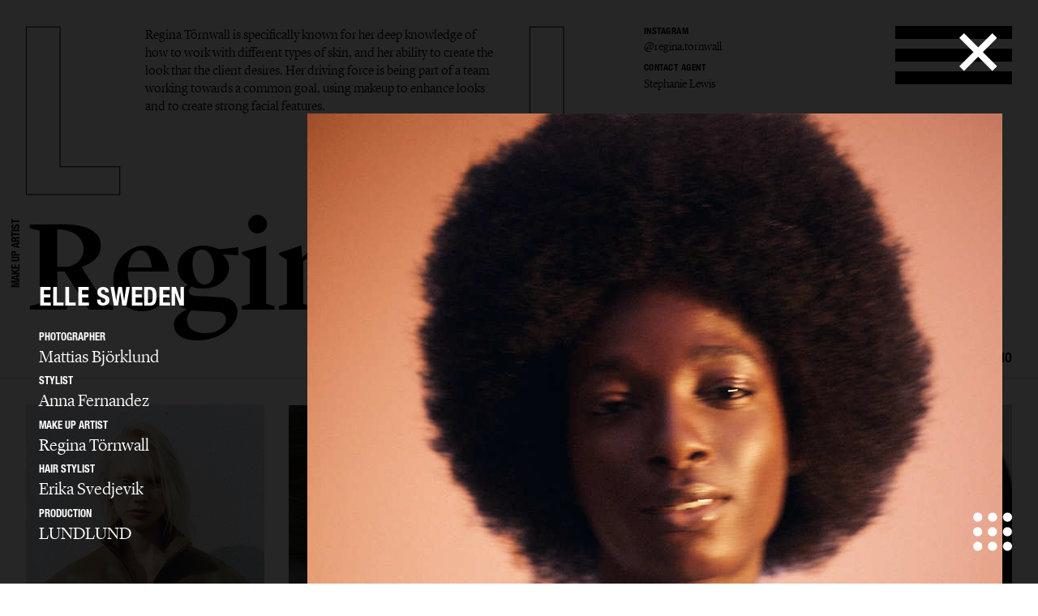

--- FILE ---
content_type: text/html; charset=UTF-8
request_url: https://lundlund.com/make-up-artists/regina-tornwall/editorial/gallery/elle-sweden-15166/
body_size: 20256
content:
<!DOCTYPE html>
<!--[if lt IE 7]><html class="no-js lt-ie9 lt-ie8 lt-ie7"><![endif]-->
<!--[if IE 7]><html class="no-js lt-ie9 lt-ie8"><![endif]-->
<!--[if IE 8]><html class="no-js lt-ie9"><![endif]-->
<!--[if gt IE 8]><!--><html class="no-js"><!--<![endif]-->
    <head>
        <meta charset="utf-8">
        <meta http-equiv="X-UA-Compatible" content="IE=edge,chrome=1">
        <title>LUNDLUND : EDITORIAL : REGINA TöRNWALL</title>    
        <meta name="description" content="Regina Törnwall is specifically known for her deep knowledge of how to work with different types of skin, and her ability to create the look that the client desires. Her driving force is being part of a team working towards a common goal, using makeup to enhance looks and to create strong facial features. ">
		<meta name="viewport" content="width=device-width, initial-scale=1, minimum-scale=1, maximum-scale=1, user-scalable=no">
        <link rel="icon" type="image/png" href="/site/_lundlund/favicon.png">
        
        <!-- CSS: Plugin sources -->
                <!-- CSS: Lundlund -->
        <link href="/wc/normalize.css" rel="stylesheet" type="text/css">
        <link href="/wc/components.css" rel="stylesheet" type="text/css">        
        <link href="/wc/lundlund-v2.css?v=1.2" rel="stylesheet" type="text/css">
        <link href="/wc/app.css?v=2.1" rel="stylesheet" type="text/css">
        <link href="/wc/style.css" rel="stylesheet" type="text/css">
        <link href="/wc/update.css?v=1654706344" rel="stylesheet" type="text/css">
        <script src="/c/vvheader.js"></script> 

        <link rel="stylesheet" media="all and (orientation:landscape)" href="/wc/landscape.css">

      
 
        <meta property="og:type" content="business.business">
        <meta property="og:title" content=": LUNDLUND :"> 
        <meta property="og:description" content="LundLund Agency representing the best Photographers, Stylists, Set Designers, Hair & Make Up, Casting Directors, Food Stylists & Illustrators.">
        <meta property="business:contact_data:street_address" content="Grev Turegatan 20">
        <meta property="business:contact_data:locality" content="Stockholm">
        <meta property="business:contact_data:region" content="Sweden">
        <meta property="business:contact_data:postal_code" content="114 46">
        <meta property="business:contact_data:country_name" content="Sweden">       
        
        <script src="//cdnjs.cloudflare.com/ajax/libs/jquery/2.2.0/jquery.min.js"></script>
        <script src="//ajax.googleapis.com/ajax/libs/jqueryui/1.11.4/jquery-ui.min.js"></script>		<script>window.jQuery || document.write('<script src="/site/_lundlund/c/vendor/jquery-1.11.2.min.js"><\/script>')</script>


        <style type="text/css">
            .instagram-start {
                position: absolute;
                bottom: -37px;
                pointer-events: all;
            }
            .instagram-start svg{
                width: 30px;
            }
            .instagram-menu svg{
                width: 25px;
            }

            @media (max-width: 767px) {
                .instagram-start {
                     bottom: -22px;
                }
                .instagram-start svg{
                    width: 20px;
                }
                .instagram-menu {
                    margin-top: 8px;
                }
                .instagram-menu svg{
                    width: 15px;
                }
            }
        </style>

        <script>
             window.fadeIn = function(obj) { 
               $(obj).addClass('loaded');
            }
			var settings = new Array(); settings['URL_PATH'] = null; settings['BASE_PATH'] = "/"; settings['HOST'] = "lundlund.com"; settings['TITLE'] = "LUNDLUND";
			settings['IMAGE_PATH'] = '';settings['LOADING_TEXT'] = 'Loading...'; settings['URL_PUSH'] = true; settings['vvLoading'] = 1;
			settings['pip_url'] = "https://lundlund.com/>";
            settings['msgbox'] = [];
            settings['msgbox']['default'] = [];
            settings['fullurl'] = "https://lundlund.com/";
            settings['msgbox']['default']['subject']  ="Message";
            var debugg = true,path = "/",currURL = "lundlund.com",baseUrl = "",domain = "https://lundlund.com/",vvDosubmit = false;
			var IE = false;	
            var myDropZone = null,previewTemplate;
             
             

		</script>
        <!--[if IE 8]> <script>var IE = true;  </script> <![endif]-->     
         

        <!-- Google tag (gtag.js) -->
        <script async src="https://www.googletagmanager.com/gtag/js?id=G-D1Z7CN60FJ"></script>
        <script>
            window.dataLayer = window.dataLayer || [];
            function gtag(){dataLayer.push(arguments);}
            gtag('js', new Date());

            gtag('config', 'G-D1Z7CN60FJ');

          
        </script>
       
         
        <style>
            html {
                -webkit-font-smoothin: antialiased;
              -moz-osx-font-smoothing: antialiased;
              -webkit-overflow-scrolling: touch;
            }
            .dev { outline: 1px solid #00f; }
            .avoid-clicks { pointer-events: none; }
            a:visited { color: inherit; }
            .logo-wrapper { pointer-events: none; }
            svg #lundlund #ll { pointer-events: visibleFill; }
            svg #lundlund #ll:hover { fill: rgba(0,0,0,0); stroke: #000; }
            svg #lundlund--outline #ll { pointer-events: visibleFill; }
            svg #lundlund--outline #ll:hover { fill:#000 ; stroke: rgba(0,0,0,0); }
            .nav { pointer-events: auto; }
            .module-image__text { white-space: nowrap; }
            .module-images.w1 > * { width: 100%; }
            .module-images.w2 > * { width: 50%; }
            .module-images.w3 > * { width: 33.33333333333333333%; }
            .module-images.w4 > * { width: 25%; }
            .module-images.w5 > * { width: 20%; }
            .module-images.w6 > * { width: 16.66666666666667%; }
            @media (max-width: 991px) {
            }
            @media (max-width: 767px) {
                .module-images.w1 > * { width: 50%; }
                .module-images.w2 > * { width: 50%; }
                .module-images.w3 > * { width: 50%; }
                .module-images.w4 > * { width: 50%; }
                .module-images.w5 > * { width: 50%; }
                .module-images.w6 > * { width: 50%; }
            }
            @media (max-width: 479px) {
                .module-images.w1 > * { width: 95%; }
                .module-images.w2 > * { width: 95%; }
                .module-images.w3 > * { width: 95%; }
                .module-images.w4 > * { width: 95%; }
                .module-images.w5 > * { width: 95%; }
                .module-images.w6 > * { width: 95%; }
            }
        </style> 
           
    </head>

    <body id="body" class="offline   ">
     <!--[if lt IE 9]>
        <p class="chromeframe">You are using an <strong>outdated</strong> browser. Please <a href="http://browsehappy.com/">upgrade your browser</a> or <a href="http://www.google.com/chromeframe/?redirect=true">activate Google Chrome Frame</a> to improve your experience.</p>
    <![endif]-->
    <div id="_body">
    <div class="page-wrapper"  id="content">
            



    
	<div class="header">
		<div class="creative-contact">
				<div class="creative-contact__label">Instagram</div><div class="creative-contact__link"><a href="https://www.instagram.com/regina.tornwall" target="_blank">@regina.tornwall</a></div>
											
					
												<div class="creative-contact__label">Contact Agent</div>
				<a class="creative-contact__link" href="/cdn-cgi/l/email-protection#7d0e09180d151c1314183d1108131911081319531e1210420e40">Stephanie Lewis</a>
			</div>
		<div class="logo-wrapper logo-wrapper--fixed">
			<div class="logo w-embed">
				<?xml version="1.0" encoding="UTF-8" standalone="no" ?>
				<svg width="100%"   viewbox="0 0 1195 207" version="1.1" xmlns="http://www.w3.org/2000/svg" xmlns:xlink="http://www.w3.org/1999/xlink">
					<g id="lundlund--outline" stroke="none" stroke-width="1" fill="none" fill-rule="evenodd">
						<g id="ll" stroke="#000000">
							<polygon id="ll__1" points="724.016 204 724.016 170.488 651.596 170.488 651.596 1.224 610.7 1.224 610.7 204"></polygon>
							<polygon id="ll__2" points="113.7 204 113.7 170.488 41.28 170.488 41.28 1.224 0.384 1.224 0.384 204"></polygon>
						</g>
					</g>
				</svg>
			</div>
			<div class="nav" data-ix="nav-on-creative" id="nav">
				<div class="nav__stripe"></div>
				<div class="nav__stripe"></div>
				<div class="nav__stripe"></div>
			</div>
		</div>
		<div class="creative-intro">
				<a href="/make-up-artists/regina-tornwall/bio/">Regina Törnwall is specifically known for her deep knowledge of how to work with different types of skin, and her ability to create the look that the client desires. Her driving force is being part of a team working towards a common goal, using makeup to enhance looks and to create strong facial features. </a>
			 
			</div>
		<div class="logo-wrapper logo-wrapper--position-auto">
			<img class="logo logo--hidden" src="/images/591173728e41bd4e73c9cbf0_LL.svg">
			
			
		</div>
	</div>
	<div class="creative-header">
		<div class="creative-header__jobtitle">Make Up Artist</div>
		<div class="creative-header__name">Regina Törnwall</div>
		<ul class="creative-header__menu w-list-unstyled">
			<li class="creative-header__menuitem "><a href="/make-up-artists/regina-tornwall/">Selected work</a></li>
			<li class="creative-header__menuitem  creative-header__menuitem--current ">
						<a href="/make-up-artists/regina-tornwall/editorial/" title="EDITORIAL : REGINA TöRNWALL">
							Editorial							
						</a>
					</li><li class="creative-header__menuitem ">
						<a href="/make-up-artists/regina-tornwall/advertising/" title="ADVERTISING : REGINA TöRNWALL">
							Advertising							
						</a>
					</li><li class="creative-header__menuitem ">
						<a href="/make-up-artists/regina-tornwall/film/" title="FILM : REGINA TöRNWALL">
							Film							
						</a>
					</li><li class="creative-header__menuitem "><a href="/make-up-artists/regina-tornwall/bio/" title="BIO : REGINA TöRNWALL">bio</a></li>			
			 
		</ul>
	</div>

	<div class="page-module" style="padding: 2rem;">
    <div class="page-module__main"  style="margin: 0px;width: 100%;">
    <div class="module-mosaic-loding">Loading...</div>
    <div class="module-mosaic"><a href="/make-up-artists/regina-tornwall/editorial/gallery/puss-puss-magazine-17380/" width="977" height="1200" sort="0" id="item-17380" class="noAjax module-image module-image--in_mosaic gallery-open" url="puss-puss-magazine-17380" idx="17380">
					<img class="module-image__image" src="//cdn.lundlund.se/ll/large/lundlund-134460.jpg" alt="LUNDLUND : Puss Puss Magazine" title="LUNDLUND : Puss Puss Magazine">
					<div class="module-image__bottomtext module-image__bottomtext--no-fixed-height">
						<div class="module-image__jobname">Puss Puss Magazine</div>
					</div>
										
				</a><a href="/make-up-artists/regina-tornwall/editorial/gallery/elle-sweden-17269/" width="1760" height="2200" sort="0" id="item-17269" class="noAjax module-image module-image--in_mosaic gallery-open" url="elle-sweden-17269" idx="17269">
					<img class="module-image__image" src="//cdn.lundlund.se/ll/large/lundlund-133155.jpg" alt="LUNDLUND : ELLE Sweden" title="LUNDLUND : ELLE Sweden">
					<div class="module-image__bottomtext module-image__bottomtext--no-fixed-height">
						<div class="module-image__jobname">ELLE Sweden</div>
					</div>
										
				</a><a href="/make-up-artists/regina-tornwall/editorial/gallery/violet-book-17001/" width="1568" height="1975" sort="0" id="item-17001" class="noAjax module-image module-image--in_mosaic gallery-open" url="violet-book-17001" idx="17001">
					<img class="module-image__image" src="//cdn.lundlund.se/ll/large/lundlund-129845.jpg" alt="LUNDLUND : Violet Book" title="LUNDLUND : Violet Book">
					<div class="module-image__bottomtext module-image__bottomtext--no-fixed-height">
						<div class="module-image__jobname">Violet Book</div>
					</div>
										
				</a><a href="/make-up-artists/regina-tornwall/editorial/gallery/twin-magazine-16265/" width="1420" height="2000" sort="0" id="item-16265" class="noAjax module-image module-image--in_mosaic gallery-open" url="twin-magazine-16265" idx="16265">
					<img class="module-image__image" src="//cdn.lundlund.se/ll/large/lundlund-122542.jpg" alt="LUNDLUND : Twin Magazine" title="LUNDLUND : Twin Magazine">
					<div class="module-image__bottomtext module-image__bottomtext--no-fixed-height">
						<div class="module-image__jobname">Twin Magazine</div>
					</div>
										
				</a><a href="/make-up-artists/regina-tornwall/editorial/gallery/yung-lean-for-arena-homme-17180/" width="1600" height="2090" sort="0" id="item-17180" class="noAjax module-image module-image--in_mosaic gallery-open" url="yung-lean-for-arena-homme-17180" idx="17180">
					<img class="module-image__image" src="//cdn.lundlund.se/ll/large/lundlund-132022.jpg" alt="LUNDLUND : Yung Lean for Arena HOMME+" title="LUNDLUND : Yung Lean for Arena HOMME+">
					<div class="module-image__bottomtext module-image__bottomtext--no-fixed-height">
						<div class="module-image__jobname">Yung Lean for Arena HOMME+</div>
					</div>
										
				</a><a href="/make-up-artists/regina-tornwall/editorial/gallery/puss-puss-esther-canadas-16908/" width="2000" height="2800" sort="0" id="item-16908" class="noAjax module-image module-image--in_mosaic gallery-open" url="puss-puss-esther-canadas-16908" idx="16908">
					<img class="module-image__image" src="//cdn.lundlund.se/ll/large/lundlund-128792.jpg" alt="LUNDLUND : Puss Puss - Esther Cañadas" title="LUNDLUND : Puss Puss - Esther Cañadas">
					<div class="module-image__bottomtext module-image__bottomtext--no-fixed-height">
						<div class="module-image__jobname">Puss Puss - Esther Cañadas</div>
					</div>
										
				</a><a href="/make-up-artists/regina-tornwall/editorial/gallery/endless-magazine-16740/" width="1800" height="2336" sort="0" id="item-16740" class="noAjax module-image module-image--in_mosaic gallery-open" url="endless-magazine-16740" idx="16740">
					<img class="module-image__image" src="//cdn.lundlund.se/ll/large/lundlund-126973.jpg" alt="LUNDLUND : Endless Magazine" title="LUNDLUND : Endless Magazine">
					<div class="module-image__bottomtext module-image__bottomtext--no-fixed-height">
						<div class="module-image__jobname">Endless Magazine</div>
					</div>
										
				</a><a href="/make-up-artists/regina-tornwall/editorial/gallery/vassen-16861/" width="1600" height="2000" sort="0" id="item-16861" class="noAjax module-image module-image--in_mosaic gallery-open" url="vassen-16861" idx="16861">
					<img class="module-image__image" src="//cdn.lundlund.se/ll/large/lundlund-128290.jpg" alt="LUNDLUND : Vassen" title="LUNDLUND : Vassen">
					<div class="module-image__bottomtext module-image__bottomtext--no-fixed-height">
						<div class="module-image__jobname">Vassen</div>
					</div>
										
				</a><a href="/make-up-artists/regina-tornwall/editorial/gallery/personal-beauty-16192/" width="2000" height="2000" sort="0" id="item-16192" class="noAjax module-image module-image--in_mosaic gallery-open" url="personal-beauty-16192" idx="16192">
					<img class="module-image__image" src="//cdn.lundlund.se/ll/large/lundlund-121781.jpg" alt="LUNDLUND : Personal beauty" title="LUNDLUND : Personal beauty">
					<div class="module-image__bottomtext module-image__bottomtext--no-fixed-height">
						<div class="module-image__jobname">Personal beauty</div>
					</div>
										
				</a><a href="/make-up-artists/regina-tornwall/editorial/gallery/styleby-16884/" width="1600" height="2000" sort="0" id="item-16884" class="noAjax module-image module-image--in_mosaic gallery-open" url="styleby-16884" idx="16884">
					<img class="module-image__image" src="//cdn.lundlund.se/ll/large/lundlund-128577.jpg" alt="LUNDLUND : Styleby" title="LUNDLUND : Styleby">
					<div class="module-image__bottomtext module-image__bottomtext--no-fixed-height">
						<div class="module-image__jobname">Styleby</div>
					</div>
										
				</a><a href="/make-up-artists/regina-tornwall/editorial/gallery/styleby-16214/" width="1582" height="2000" sort="0" id="item-16214" class="noAjax module-image module-image--in_mosaic gallery-open" url="styleby-16214" idx="16214">
					<img class="module-image__image" src="//cdn.lundlund.se/ll/large/lundlund-121953.jpg" alt="LUNDLUND : Styleby" title="LUNDLUND : Styleby">
					<div class="module-image__bottomtext module-image__bottomtext--no-fixed-height">
						<div class="module-image__jobname">Styleby</div>
					</div>
										
				</a><a href="/make-up-artists/regina-tornwall/editorial/gallery/vogue-scandinavia-15680/" width="1576" height="2000" sort="0" id="item-15680" class="noAjax module-image module-image--in_mosaic gallery-open" url="vogue-scandinavia-15680" idx="15680">
					<img class="module-image__image" src="//cdn.lundlund.se/ll/large/lundlund-116739.jpg" alt="LUNDLUND : Vogue Scandinavia" title="LUNDLUND : Vogue Scandinavia">
					<div class="module-image__bottomtext module-image__bottomtext--no-fixed-height">
						<div class="module-image__jobname">Vogue Scandinavia</div>
					</div>
										
				</a><a href="/make-up-artists/regina-tornwall/editorial/gallery/financial-times-htsi-15781/" width="763" height="957" sort="0" id="item-15781" class="noAjax module-image module-image--in_mosaic gallery-open" url="financial-times-htsi-15781" idx="15781">
					<img class="module-image__image" src="//cdn.lundlund.se/ll/large/lundlund-117808.jpg" alt="LUNDLUND : Financial Times - HTSI" title="LUNDLUND : Financial Times - HTSI">
					<div class="module-image__bottomtext module-image__bottomtext--no-fixed-height">
						<div class="module-image__jobname">Financial Times - HTSI</div>
					</div>
										
				</a><a href="/make-up-artists/regina-tornwall/editorial/gallery/elle-sweden-16148/" width="1551" height="2000" sort="0" id="item-16148" class="noAjax module-image module-image--in_mosaic gallery-open" url="elle-sweden-16148" idx="16148">
					<img class="module-image__image" src="//cdn.lundlund.se/ll/large/lundlund-121374.jpg" alt="LUNDLUND : ELLE Sweden" title="LUNDLUND : ELLE Sweden">
					<div class="module-image__bottomtext module-image__bottomtext--no-fixed-height">
						<div class="module-image__jobname">ELLE Sweden</div>
					</div>
										
				</a><a href="/make-up-artists/regina-tornwall/editorial/gallery/tarot-project-16107/" width="1600" height="2000" sort="0" id="item-16107" class="noAjax module-image module-image--in_mosaic gallery-open" url="tarot-project-16107" idx="16107">
					<img class="module-image__image" src="//cdn.lundlund.se/ll/large/lundlund-120819.jpg" alt="LUNDLUND : Tarot project" title="LUNDLUND : Tarot project">
					<div class="module-image__bottomtext module-image__bottomtext--no-fixed-height">
						<div class="module-image__jobname">Tarot project</div>
					</div>
										
				</a><a href="/make-up-artists/regina-tornwall/editorial/gallery/vogue-germany-14881/" width="1358" height="1759" sort="0" id="item-14881" class="noAjax module-image module-image--in_mosaic gallery-open" url="vogue-germany-14881" idx="14881">
					<img class="module-image__image" src="//cdn.lundlund.se/ll/large/lundlund-108920.jpg" alt="LUNDLUND : Vogue Germany" title="LUNDLUND : Vogue Germany">
					<div class="module-image__bottomtext module-image__bottomtext--no-fixed-height">
						<div class="module-image__jobname">Vogue Germany</div>
					</div>
										
				</a><a href="/make-up-artists/regina-tornwall/editorial/gallery/styleby-15866/" width="1227" height="1600" sort="0" id="item-15866" class="noAjax module-image module-image--in_mosaic gallery-open" url="styleby-15866" idx="15866">
					<img class="module-image__image" src="//cdn.lundlund.se/ll/large/lundlund-118710.jpg" alt="LUNDLUND : Styleby" title="LUNDLUND : Styleby">
					<div class="module-image__bottomtext module-image__bottomtext--no-fixed-height">
						<div class="module-image__jobname">Styleby</div>
					</div>
										
				</a><a href="/make-up-artists/regina-tornwall/editorial/gallery/office-magazine-15719/" width="1600" height="2000" sort="0" id="item-15719" class="noAjax module-image module-image--in_mosaic gallery-open" url="office-magazine-15719" idx="15719">
					<img class="module-image__image" src="//cdn.lundlund.se/ll/large/lundlund-117107.jpg" alt="LUNDLUND : Office Magazine" title="LUNDLUND : Office Magazine">
					<div class="module-image__bottomtext module-image__bottomtext--no-fixed-height">
						<div class="module-image__jobname">Office Magazine</div>
					</div>
										
				</a><a href="/make-up-artists/regina-tornwall/editorial/gallery/vogue-polska-16762/" width="1684" height="2200" sort="0" id="item-16762" class="noAjax module-image module-image--in_mosaic gallery-open" url="vogue-polska-16762" idx="16762">
					<img class="module-image__image" src="//cdn.lundlund.se/ll/large/lundlund-127277.jpg" alt="LUNDLUND : Vogue Polska" title="LUNDLUND : Vogue Polska">
					<div class="module-image__bottomtext module-image__bottomtext--no-fixed-height">
						<div class="module-image__jobname">Vogue Polska</div>
					</div>
										
				</a><a href="/make-up-artists/regina-tornwall/editorial/gallery/unpolished-magazine-16136/" width="1610" height="2000" sort="0" id="item-16136" class="noAjax module-image module-image--in_mosaic gallery-open" url="unpolished-magazine-16136" idx="16136">
					<img class="module-image__image" src="//cdn.lundlund.se/ll/large/lundlund-121212.jpg" alt="LUNDLUND : Unpolished Magazine" title="LUNDLUND : Unpolished Magazine">
					<div class="module-image__bottomtext module-image__bottomtext--no-fixed-height">
						<div class="module-image__jobname">Unpolished Magazine</div>
					</div>
										
				</a><a href="/make-up-artists/regina-tornwall/editorial/gallery/unpolished-magazine-16144/" width="2000" height="2541" sort="0" id="item-16144" class="noAjax module-image module-image--in_mosaic gallery-open" url="unpolished-magazine-16144" idx="16144">
					<img class="module-image__image" src="//cdn.lundlund.se/ll/large/lundlund-121304.jpg" alt="LUNDLUND : Unpolished Magazine" title="LUNDLUND : Unpolished Magazine">
					<div class="module-image__bottomtext module-image__bottomtext--no-fixed-height">
						<div class="module-image__jobname">Unpolished Magazine</div>
					</div>
										
				</a><a href="/make-up-artists/regina-tornwall/editorial/gallery/elle-sweden-15895/" width="2000" height="1577" sort="0" id="item-15895" class="noAjax module-image module-image--in_mosaic gallery-open" url="elle-sweden-15895" idx="15895">
					<img class="module-image__image" src="//cdn.lundlund.se/ll/large/lundlund-119033.jpg" alt="LUNDLUND : ELLE Sweden" title="LUNDLUND : ELLE Sweden">
					<div class="module-image__bottomtext module-image__bottomtext--no-fixed-height">
						<div class="module-image__jobname">ELLE Sweden</div>
					</div>
										
				</a><a href="/make-up-artists/regina-tornwall/editorial/gallery/elle-denim-15769/" width="5197" height="3543" sort="0" id="item-15769" class="noAjax module-image module-image--in_mosaic gallery-open" url="elle-denim-15769" idx="15769">
					<img class="module-image__image" src="//cdn.lundlund.se/ll/large/lundlund-117710.jpg" alt="LUNDLUND : ELLE Denim" title="LUNDLUND : ELLE Denim">
					<div class="module-image__bottomtext module-image__bottomtext--no-fixed-height">
						<div class="module-image__jobname">ELLE Denim</div>
					</div>
										
				</a><a href="/make-up-artists/regina-tornwall/editorial/gallery/kathrin-15731/" width="2000" height="1143" sort="0" id="item-15731" class="noAjax module-image module-image--in_mosaic gallery-open" url="kathrin-15731" idx="15731">
					<img class="module-image__image" src="//cdn.lundlund.se/ll/large/lundlund-117205.jpg" alt="LUNDLUND : Kathrin" title="LUNDLUND : Kathrin">
					<div class="module-image__bottomtext module-image__bottomtext--no-fixed-height">
						<div class="module-image__jobname">Kathrin</div>
					</div>
										
				</a><a href="/make-up-artists/regina-tornwall/editorial/gallery/dapper-dan-issue-26-rasmus-myrup-15716/" width="1359" height="1772" sort="0" id="item-15716" class="noAjax module-image module-image--in_mosaic gallery-open" url="dapper-dan-issue-26-rasmus-myrup-15716" idx="15716">
					<img class="module-image__image" src="//cdn.lundlund.se/ll/large/lundlund-117064.jpg" alt="LUNDLUND : Dapper Dan Issue 26 - Rasmus Myrup" title="LUNDLUND : Dapper Dan Issue 26 - Rasmus Myrup">
					<div class="module-image__bottomtext module-image__bottomtext--no-fixed-height">
						<div class="module-image__jobname">Dapper Dan Issue 26 - Rasmus Myrup</div>
					</div>
										
				</a><a href="/make-up-artists/regina-tornwall/editorial/gallery/vogue-poland-15663/" width="1600" height="2000" sort="0" id="item-15663" class="noAjax module-image module-image--in_mosaic gallery-open" url="vogue-poland-15663" idx="15663">
					<img class="module-image__image" src="//cdn.lundlund.se/ll/large/lundlund-116497.jpg" alt="LUNDLUND : Vogue Poland" title="LUNDLUND : Vogue Poland">
					<div class="module-image__bottomtext module-image__bottomtext--no-fixed-height">
						<div class="module-image__jobname">Vogue Poland</div>
					</div>
										
				</a><a href="/make-up-artists/regina-tornwall/editorial/gallery/elle-sweden-janice-15607/" width="2000" height="2667" sort="0" id="item-15607" class="noAjax module-image module-image--in_mosaic gallery-open" url="elle-sweden-janice-15607" idx="15607">
					<img class="module-image__image" src="//cdn.lundlund.se/ll/large/lundlund-116451.jpg" alt="LUNDLUND : ELLE Sweden - Janice" title="LUNDLUND : ELLE Sweden - Janice">
					<div class="module-image__bottomtext module-image__bottomtext--no-fixed-height">
						<div class="module-image__jobname">ELLE Sweden - Janice</div>
					</div>
										
				</a><a href="/make-up-artists/regina-tornwall/editorial/gallery/maya-15365/" width="1480" height="2000" sort="0" id="item-15365" class="noAjax module-image module-image--in_mosaic gallery-open" url="maya-15365" idx="15365">
					<img class="module-image__image" src="//cdn.lundlund.se/ll/large/lundlund-113454.jpg" alt="LUNDLUND : Maya" title="LUNDLUND : Maya">
					<div class="module-image__bottomtext module-image__bottomtext--no-fixed-height">
						<div class="module-image__jobname">Maya</div>
					</div>
										
				</a><a href="/make-up-artists/regina-tornwall/editorial/gallery/beauty-15018/" width="1200" height="1500" sort="0" id="item-15018" class="noAjax module-image module-image--in_mosaic gallery-open" url="beauty-15018" idx="15018">
					<img class="module-image__image" src="//cdn.lundlund.se/ll/large/lundlund-110400.jpg" alt="LUNDLUND : Beauty" title="LUNDLUND : Beauty">
					<div class="module-image__bottomtext module-image__bottomtext--no-fixed-height">
						<div class="module-image__jobname">Beauty</div>
					</div>
										
				</a><a href="/make-up-artists/regina-tornwall/editorial/gallery/styleby-14971/" width="1149" height="1500" sort="0" id="item-14971" class="noAjax module-image module-image--in_mosaic gallery-open" url="styleby-14971" idx="14971">
					<img class="module-image__image" src="//cdn.lundlund.se/ll/large/lundlund-109895.jpg" alt="LUNDLUND : Styleby" title="LUNDLUND : Styleby">
					<div class="module-image__bottomtext module-image__bottomtext--no-fixed-height">
						<div class="module-image__jobname">Styleby</div>
					</div>
										
				</a><a href="/make-up-artists/regina-tornwall/editorial/gallery/hana-14586/" width="2000" height="2948" sort="0" id="item-14586" class="noAjax module-image module-image--in_mosaic gallery-open" url="hana-14586" idx="14586">
					<img class="module-image__image" src="//cdn.lundlund.se/ll/large/lundlund-106410.jpg" alt="LUNDLUND : Hana" title="LUNDLUND : Hana">
					<div class="module-image__bottomtext module-image__bottomtext--no-fixed-height">
						<div class="module-image__jobname">Hana</div>
					</div>
										
				</a><a href="/make-up-artists/regina-tornwall/editorial/gallery/styleby-14147/" width="2000" height="1337" sort="0" id="item-14147" class="noAjax module-image module-image--in_mosaic gallery-open" url="styleby-14147" idx="14147">
					<img class="module-image__image" src="//cdn.lundlund.se/ll/large/lundlund-102099.jpg" alt="LUNDLUND : Styleby" title="LUNDLUND : Styleby">
					<div class="module-image__bottomtext module-image__bottomtext--no-fixed-height">
						<div class="module-image__jobname">Styleby</div>
					</div>
										
				</a><a href="/make-up-artists/regina-tornwall/editorial/gallery/vogue-turkey-13949/" width="1842" height="2500" sort="0" id="item-13949" class="noAjax module-image module-image--in_mosaic gallery-open" url="vogue-turkey-13949" idx="13949">
					<img class="module-image__image" src="//cdn.lundlund.se/ll/large/lundlund-99668.jpg" alt="LUNDLUND : Vogue Turkey" title="LUNDLUND : Vogue Turkey">
					<div class="module-image__bottomtext module-image__bottomtext--no-fixed-height">
						<div class="module-image__jobname">Vogue Turkey</div>
					</div>
										
				</a><a href="/make-up-artists/regina-tornwall/editorial/gallery/nike-14755/" width="2000" height="1481" sort="0" id="item-14755" class="noAjax module-image module-image--in_mosaic gallery-open" url="nike-14755" idx="14755">
					<img class="module-image__image" src="//cdn.lundlund.se/ll/large/lundlund-108084.jpg" alt="LUNDLUND : Nike" title="LUNDLUND : Nike">
					<div class="module-image__bottomtext module-image__bottomtext--no-fixed-height">
						<div class="module-image__jobname">Nike</div>
					</div>
										
				</a><a href="/make-up-artists/regina-tornwall/editorial/gallery/styleby-magazine-14319/" width="1534" height="2000" sort="0" id="item-14319" class="noAjax module-image module-image--in_mosaic gallery-open" url="styleby-magazine-14319" idx="14319">
					<img class="module-image__image" src="//cdn.lundlund.se/ll/large/lundlund-104065.jpg" alt="LUNDLUND : Styleby Magazine" title="LUNDLUND : Styleby Magazine">
					<div class="module-image__bottomtext module-image__bottomtext--no-fixed-height">
						<div class="module-image__jobname">Styleby Magazine</div>
					</div>
										
				</a><a href="/make-up-artists/regina-tornwall/editorial/gallery/modern-weekly-china-14099/" width="2462" height="3000" sort="0" id="item-14099" class="noAjax module-image module-image--in_mosaic gallery-open" url="modern-weekly-china-14099" idx="14099">
					<img class="module-image__image" src="//cdn.lundlund.se/ll/large/lundlund-100815.jpg" alt="LUNDLUND : Modern Weekly China" title="LUNDLUND : Modern Weekly China">
					<div class="module-image__bottomtext module-image__bottomtext--no-fixed-height">
						<div class="module-image__jobname">Modern Weekly China</div>
					</div>
										
				</a><a href="/make-up-artists/regina-tornwall/editorial/gallery/styleby-13423/" width="2500" height="1647" sort="0" id="item-13423" class="noAjax module-image module-image--in_mosaic gallery-open" url="styleby-13423" idx="13423">
					<img class="module-image__image" src="//cdn.lundlund.se/ll/large/lundlund-95280.jpg" alt="LUNDLUND : Styleby" title="LUNDLUND : Styleby">
					<div class="module-image__bottomtext module-image__bottomtext--no-fixed-height">
						<div class="module-image__jobname">Styleby</div>
					</div>
										
				</a><a href="/make-up-artists/regina-tornwall/editorial/gallery/elle-sweden-14307/" width="2000" height="1250" sort="0" id="item-14307" class="noAjax module-image module-image--in_mosaic gallery-open" url="elle-sweden-14307" idx="14307">
					<img class="module-image__image" src="//cdn.lundlund.se/ll/large/lundlund-103918.jpg" alt="LUNDLUND : ELLE Sweden" title="LUNDLUND : ELLE Sweden">
					<div class="module-image__bottomtext module-image__bottomtext--no-fixed-height">
						<div class="module-image__jobname">ELLE Sweden</div>
					</div>
										
				</a><a href="/make-up-artists/regina-tornwall/editorial/gallery/personal-project-14297/" width="1818" height="1228" sort="0" id="item-14297" class="noAjax module-image module-image--in_mosaic gallery-open" url="personal-project-14297" idx="14297">
					<img class="module-image__image" src="//cdn.lundlund.se/ll/large/lundlund-103829.jpg" alt="LUNDLUND : Personal Project" title="LUNDLUND : Personal Project">
					<div class="module-image__bottomtext module-image__bottomtext--no-fixed-height">
						<div class="module-image__jobname">Personal Project</div>
					</div>
										
				</a><a href="/make-up-artists/regina-tornwall/editorial/gallery/styleby-14142/" width="2000" height="1318" sort="0" id="item-14142" class="noAjax module-image module-image--in_mosaic gallery-open" url="styleby-14142" idx="14142">
					<img class="module-image__image" src="//cdn.lundlund.se/ll/large/lundlund-115395.jpg" alt="LUNDLUND : Styleby" title="LUNDLUND : Styleby">
					<div class="module-image__bottomtext module-image__bottomtext--no-fixed-height">
						<div class="module-image__jobname">Styleby</div>
					</div>
										
				</a><a href="/make-up-artists/regina-tornwall/editorial/gallery/styleby-13228/" width="2500" height="1649" sort="0" id="item-13228" class="noAjax module-image module-image--in_mosaic gallery-open" url="styleby-13228" idx="13228">
					<img class="module-image__image" src="//cdn.lundlund.se/ll/large/lundlund-93388.jpg" alt="LUNDLUND : Styleby" title="LUNDLUND : Styleby">
					<div class="module-image__bottomtext module-image__bottomtext--no-fixed-height">
						<div class="module-image__jobname">Styleby</div>
					</div>
										
				</a><a href="/make-up-artists/regina-tornwall/editorial/gallery/elle-sweden-13960/" width="3000" height="2064" sort="0" id="item-13960" class="noAjax module-image module-image--in_mosaic gallery-open" url="elle-sweden-13960" idx="13960">
					<img class="module-image__image" src="//cdn.lundlund.se/ll/large/lundlund-99782.jpg" alt="LUNDLUND : ELLE Sweden" title="LUNDLUND : ELLE Sweden">
					<div class="module-image__bottomtext module-image__bottomtext--no-fixed-height">
						<div class="module-image__jobname">ELLE Sweden</div>
					</div>
										
				</a><a href="/make-up-artists/regina-tornwall/editorial/gallery/oumie-13571/" width="3000" height="1980" sort="0" id="item-13571" class="noAjax module-image module-image--in_mosaic gallery-open" url="oumie-13571" idx="13571">
					<img class="module-image__image" src="//cdn.lundlund.se/ll/large/lundlund-96462.jpg" alt="LUNDLUND : Oumie" title="LUNDLUND : Oumie">
					<div class="module-image__bottomtext module-image__bottomtext--no-fixed-height">
						<div class="module-image__jobname">Oumie</div>
					</div>
										
				</a><a href="/make-up-artists/regina-tornwall/editorial/gallery/beauty-14153/" width="2362" height="3082" sort="0" id="item-14153" class="noAjax module-image module-image--in_mosaic gallery-open" url="beauty-14153" idx="14153">
					<img class="module-image__image" src="//cdn.lundlund.se/ll/large/lundlund-101430.jpg" alt="LUNDLUND : Beauty" title="LUNDLUND : Beauty">
					<div class="module-image__bottomtext module-image__bottomtext--no-fixed-height">
						<div class="module-image__jobname">Beauty</div>
					</div>
										
				</a><a href="/make-up-artists/regina-tornwall/editorial/gallery/tush-13533/" width="1867" height="2489" sort="0" id="item-13533" class="noAjax module-image module-image--in_mosaic gallery-open" url="tush-13533" idx="13533">
					<img class="module-image__image" src="//cdn.lundlund.se/ll/large/lundlund-96089.jpg" alt="LUNDLUND : Tush" title="LUNDLUND : Tush">
					<div class="module-image__bottomtext module-image__bottomtext--no-fixed-height">
						<div class="module-image__jobname">Tush</div>
					</div>
										
				</a><a href="/make-up-artists/regina-tornwall/editorial/gallery/numero-nl-13756/" width="2000" height="2608" sort="0" id="item-13756" class="noAjax module-image module-image--in_mosaic gallery-open" url="numero-nl-13756" idx="13756">
					<img class="module-image__image" src="//cdn.lundlund.se/ll/large/lundlund-97758.jpg" alt="LUNDLUND : Numéro NL" title="LUNDLUND : Numéro NL">
					<div class="module-image__bottomtext module-image__bottomtext--no-fixed-height">
						<div class="module-image__jobname">Numéro NL</div>
					</div>
										
				</a><a href="/make-up-artists/regina-tornwall/editorial/gallery/elle-sweden-13245/" width="2000" height="1346" sort="0" id="item-13245" class="noAjax module-image module-image--in_mosaic gallery-open" url="elle-sweden-13245" idx="13245">
					<img class="module-image__image" src="//cdn.lundlund.se/ll/large/lundlund-93507.jpg" alt="LUNDLUND : ELLE Sweden" title="LUNDLUND : ELLE Sweden">
					<div class="module-image__bottomtext module-image__bottomtext--no-fixed-height">
						<div class="module-image__jobname">ELLE Sweden</div>
					</div>
										
				</a><a href="/make-up-artists/regina-tornwall/editorial/gallery/elle-sweden-15166/" width="1463" height="2048" sort="0" id="item-15166" class="noAjax module-image module-image--in_mosaic gallery-open" url="elle-sweden-15166" idx="15166">
					<img class="module-image__image" src="//cdn.lundlund.se/ll/large/lundlund-111792.jpg" alt="LUNDLUND : ELLE Sweden" title="LUNDLUND : ELLE Sweden">
					<div class="module-image__bottomtext module-image__bottomtext--no-fixed-height">
						<div class="module-image__jobname">ELLE Sweden</div>
					</div>
										
				</a><a href="/make-up-artists/regina-tornwall/editorial/gallery/costume-13311/" width="1333" height="2000" sort="0" id="item-13311" class="noAjax module-image module-image--in_mosaic gallery-open" url="costume-13311" idx="13311">
					<img class="module-image__image" src="//cdn.lundlund.se/ll/large/lundlund-94200.jpg" alt="LUNDLUND : Costume" title="LUNDLUND : Costume">
					<div class="module-image__bottomtext module-image__bottomtext--no-fixed-height">
						<div class="module-image__jobname">Costume</div>
					</div>
										
				</a><a href="/make-up-artists/regina-tornwall/editorial/gallery/elle-denmark-13113/" width="1666" height="2500" sort="0" id="item-13113" class="noAjax module-image module-image--in_mosaic gallery-open" url="elle-denmark-13113" idx="13113">
					<img class="module-image__image" src="//cdn.lundlund.se/ll/large/lundlund-92549.jpg" alt="LUNDLUND : ELLE Denmark" title="LUNDLUND : ELLE Denmark">
					<div class="module-image__bottomtext module-image__bottomtext--no-fixed-height">
						<div class="module-image__jobname">ELLE Denmark</div>
					</div>
										
				</a><a href="/make-up-artists/regina-tornwall/editorial/gallery/telegraph-luxury-13222/" width="2500" height="1576" sort="0" id="item-13222" class="noAjax module-image module-image--in_mosaic gallery-open" url="telegraph-luxury-13222" idx="13222">
					<img class="module-image__image" src="//cdn.lundlund.se/ll/large/lundlund-93314.jpg" alt="LUNDLUND : Telegraph Luxury" title="LUNDLUND : Telegraph Luxury">
					<div class="module-image__bottomtext module-image__bottomtext--no-fixed-height">
						<div class="module-image__jobname">Telegraph Luxury</div>
					</div>
										
				</a><a href="/make-up-artists/regina-tornwall/editorial/gallery/vogue-13146/" width="5197" height="3543" sort="0" id="item-13146" class="noAjax module-image module-image--in_mosaic gallery-open" url="vogue-13146" idx="13146">
					<img class="module-image__image" src="//cdn.lundlund.se/ll/large/lundlund-92879.jpg" alt="LUNDLUND : Vogue" title="LUNDLUND : Vogue">
					<div class="module-image__bottomtext module-image__bottomtext--no-fixed-height">
						<div class="module-image__jobname">Vogue</div>
					</div>
										
				</a><a href="/make-up-artists/regina-tornwall/editorial/gallery/elle-sweden-12777/" width="1894" height="2500" sort="0" id="item-12777" class="noAjax module-image module-image--in_mosaic gallery-open" url="elle-sweden-12777" idx="12777">
					<img class="module-image__image" src="//cdn.lundlund.se/ll/large/lundlund-89662.jpg" alt="LUNDLUND : ELLE Sweden" title="LUNDLUND : ELLE Sweden">
					<div class="module-image__bottomtext module-image__bottomtext--no-fixed-height">
						<div class="module-image__jobname">ELLE Sweden</div>
					</div>
										
				</a><a href="/make-up-artists/regina-tornwall/editorial/gallery/contributor-magazine-13065/" width="2000" height="2400" sort="0" id="item-13065" class="noAjax module-image module-image--in_mosaic gallery-open" url="contributor-magazine-13065" idx="13065">
					<img class="module-image__image" src="//cdn.lundlund.se/ll/large/lundlund-91978.jpg" alt="LUNDLUND : Contributor Magazine" title="LUNDLUND : Contributor Magazine">
					<div class="module-image__bottomtext module-image__bottomtext--no-fixed-height">
						<div class="module-image__jobname">Contributor Magazine</div>
					</div>
										
				</a><a href="/make-up-artists/regina-tornwall/editorial/gallery/arena-homme-11878/" width="1430" height="1862" sort="255" id="item-11878" class="noAjax module-image module-image--in_mosaic gallery-open" url="arena-homme-11878" idx="11878">
					<img class="module-image__image" src="//cdn.lundlund.se/ll/large/lundlund-81790.jpg" alt="LUNDLUND : Arena HOMME+" title="LUNDLUND : Arena HOMME+">
					<div class="module-image__bottomtext module-image__bottomtext--no-fixed-height">
						<div class="module-image__jobname">Arena HOMME+</div>
					</div>
										
				</a><a href="/make-up-artists/regina-tornwall/editorial/gallery/julia-12515/" width="2400" height="1644" sort="0" id="item-12515" class="noAjax module-image module-image--in_mosaic gallery-open" url="julia-12515" idx="12515">
					<img class="module-image__image" src="//cdn.lundlund.se/ll/large/lundlund-101850.jpg" alt="LUNDLUND : Julia" title="LUNDLUND : Julia">
					<div class="module-image__bottomtext module-image__bottomtext--no-fixed-height">
						<div class="module-image__jobname">Julia</div>
					</div>
										
				</a><a href="/make-up-artists/regina-tornwall/editorial/gallery/i-d-magazine-tove-styrke-11937/" width="2395" height="1633" sort="197" id="item-11937" class="noAjax module-image module-image--in_mosaic gallery-open" url="i-d-magazine-tove-styrke-11937" idx="11937">
					<img class="module-image__image" src="//cdn.lundlund.se/ll/large/lundlund-82444.jpg" alt="LUNDLUND : i-D Magazine - Tove Styrke" title="LUNDLUND : i-D Magazine - Tove Styrke">
					<div class="module-image__bottomtext module-image__bottomtext--no-fixed-height">
						<div class="module-image__jobname">i-D Magazine - Tove Styrke</div>
					</div>
										
				</a><a href="/make-up-artists/regina-tornwall/editorial/gallery/petrie-magazine-12401/" width="1491" height="2000" sort="0" id="item-12401" class="noAjax module-image module-image--in_mosaic gallery-open" url="petrie-magazine-12401" idx="12401">
					<img class="module-image__image" src="//cdn.lundlund.se/ll/large/lundlund-86394.jpg" alt="LUNDLUND : Petrie Magazine" title="LUNDLUND : Petrie Magazine">
					<div class="module-image__bottomtext module-image__bottomtext--no-fixed-height">
						<div class="module-image__jobname">Petrie Magazine</div>
					</div>
										
				</a><a href="/make-up-artists/regina-tornwall/editorial/gallery/yeah-yeah-julia-cp-edition-02-12507/" width="2000" height="1350" sort="0" id="item-12507" class="noAjax module-image module-image--in_mosaic gallery-open" url="yeah-yeah-julia-cp-edition-02-12507" idx="12507">
					<img class="module-image__image" src="//cdn.lundlund.se/ll/large/lundlund-87199.jpg" alt="LUNDLUND : Yeah Yeah Julia - CP Edition 02" title="LUNDLUND : Yeah Yeah Julia - CP Edition 02">
					<div class="module-image__bottomtext module-image__bottomtext--no-fixed-height">
						<div class="module-image__jobname">Yeah Yeah Julia - CP Edition 02</div>
					</div>
										
				</a><a href="/make-up-artists/regina-tornwall/editorial/gallery/numero-paris-13083/" width="1667" height="2500" sort="0" id="item-13083" class="noAjax module-image module-image--in_mosaic gallery-open" url="numero-paris-13083" idx="13083">
					<img class="module-image__image" src="//cdn.lundlund.se/ll/large/lundlund-92182.jpg" alt="LUNDLUND : Numéro Paris" title="LUNDLUND : Numéro Paris">
					<div class="module-image__bottomtext module-image__bottomtext--no-fixed-height">
						<div class="module-image__jobname">Numéro Paris</div>
					</div>
										
				</a><a href="/make-up-artists/regina-tornwall/editorial/gallery/wall-street-journal-magazine-alexander-skarsgard-12232/" width="1274" height="1483" sort="0" id="item-12232" class="noAjax module-image module-image--in_mosaic gallery-open" url="wall-street-journal-magazine-alexander-skarsgard-12232" idx="12232">
					<img class="module-image__image" src="//cdn.lundlund.se/ll/large/lundlund-85116.jpg" alt="LUNDLUND : Wall Street Journal Magazine - Alexander Skarsgård" title="LUNDLUND : Wall Street Journal Magazine - Alexander Skarsgård">
					<div class="module-image__bottomtext module-image__bottomtext--no-fixed-height">
						<div class="module-image__jobname">Wall Street Journal Magazine - Alexander Skarsgård</div>
					</div>
										
				</a><a href="/make-up-artists/regina-tornwall/editorial/gallery/styleby-12169/" width="2598" height="3543" sort="0" id="item-12169" class="noAjax module-image module-image--in_mosaic gallery-open" url="styleby-12169" idx="12169">
					<img class="module-image__image" src="//cdn.lundlund.se/ll/large/lundlund-84648.jpg" alt="LUNDLUND : STYLEBY" title="LUNDLUND : STYLEBY">
					<div class="module-image__bottomtext module-image__bottomtext--no-fixed-height">
						<div class="module-image__jobname">STYLEBY</div>
					</div>
										
				</a><a href="/make-up-artists/regina-tornwall/editorial/gallery/vogue-russia-11560/" width="2500" height="1618" sort="0" id="item-11560" class="noAjax module-image module-image--in_mosaic gallery-open" url="vogue-russia-11560" idx="11560">
					<img class="module-image__image" src="//cdn.lundlund.se/ll/large/lundlund-79146.jpg" alt="LUNDLUND : Vogue Russia" title="LUNDLUND : Vogue Russia">
					<div class="module-image__bottomtext module-image__bottomtext--no-fixed-height">
						<div class="module-image__jobname">Vogue Russia</div>
					</div>
										
				</a><a href="/make-up-artists/regina-tornwall/editorial/gallery/favorite-magazine-11953/" width="2000" height="1326" sort="183" id="item-11953" class="noAjax module-image module-image--in_mosaic gallery-open" url="favorite-magazine-11953" idx="11953">
					<img class="module-image__image" src="//cdn.lundlund.se/ll/large/lundlund-82601.jpg" alt="LUNDLUND : Favorite Magazine" title="LUNDLUND : Favorite Magazine">
					<div class="module-image__bottomtext module-image__bottomtext--no-fixed-height">
						<div class="module-image__jobname">Favorite Magazine</div>
					</div>
										
				</a><a href="/make-up-artists/regina-tornwall/editorial/gallery/styleby-11769/" width="2000" height="1318" sort="0" id="item-11769" class="noAjax module-image module-image--in_mosaic gallery-open" url="styleby-11769" idx="11769">
					<img class="module-image__image" src="//cdn.lundlund.se/ll/large/lundlund-80799.jpg" alt="LUNDLUND : STYLEBY" title="LUNDLUND : STYLEBY">
					<div class="module-image__bottomtext module-image__bottomtext--no-fixed-height">
						<div class="module-image__jobname">STYLEBY</div>
					</div>
										
				</a><a href="/make-up-artists/regina-tornwall/editorial/gallery/styleby-10995/" width="2880" height="1898" sort="96" id="item-10995" class="noAjax module-image module-image--in_mosaic gallery-open" url="styleby-10995" idx="10995">
					<img class="module-image__image" src="//cdn.lundlund.se/ll/large/lundlund-74454.jpg" alt="LUNDLUND : STYLEBY" title="LUNDLUND : STYLEBY">
					<div class="module-image__bottomtext module-image__bottomtext--no-fixed-height">
						<div class="module-image__jobname">STYLEBY</div>
					</div>
										
				</a><a href="/make-up-artists/regina-tornwall/editorial/gallery/anna-ewers-10232/" width="2000" height="1498" sort="23" id="item-10232" class="noAjax module-image module-image--in_mosaic gallery-open" url="anna-ewers-10232" idx="10232">
					<img class="module-image__image" src="//cdn.lundlund.se/ll/large/lundlund-70102.jpg" alt="LUNDLUND : Anna Ewers" title="LUNDLUND : Anna Ewers">
					<div class="module-image__bottomtext module-image__bottomtext--no-fixed-height">
						<div class="module-image__jobname">Anna Ewers</div>
					</div>
										
				</a><a href="/make-up-artists/regina-tornwall/editorial/gallery/styleby-11138/" width="2000" height="1318" sort="0" id="item-11138" class="noAjax module-image module-image--in_mosaic gallery-open" url="styleby-11138" idx="11138">
					<img class="module-image__image" src="//cdn.lundlund.se/ll/large/lundlund-75471.jpg" alt="LUNDLUND : STYLEBY" title="LUNDLUND : STYLEBY">
					<div class="module-image__bottomtext module-image__bottomtext--no-fixed-height">
						<div class="module-image__jobname">STYLEBY</div>
					</div>
										
				</a><a href="/make-up-artists/regina-tornwall/editorial/gallery/bolero-magazine-10825/" width="1600" height="2149" sort="140" id="item-10825" class="noAjax module-image module-image--in_mosaic gallery-open" url="bolero-magazine-10825" idx="10825">
					<img class="module-image__image" src="//cdn.lundlund.se/ll/large/lundlund-73443.jpg" alt="LUNDLUND : Bolero Magazine" title="LUNDLUND : Bolero Magazine">
					<div class="module-image__bottomtext module-image__bottomtext--no-fixed-height">
						<div class="module-image__jobname">Bolero Magazine</div>
					</div>
										
				</a><a href="/make-up-artists/regina-tornwall/editorial/gallery/styleby-9652/" width="2593" height="3413" sort="9" id="item-9652" class="noAjax module-image module-image--in_mosaic gallery-open" url="styleby-9652" idx="9652">
					<img class="module-image__image" src="//cdn.lundlund.se/ll/large/lundlund-73364.jpg" alt="LUNDLUND : STYLEBY" title="LUNDLUND : STYLEBY">
					<div class="module-image__bottomtext module-image__bottomtext--no-fixed-height">
						<div class="module-image__jobname">STYLEBY</div>
					</div>
										
				</a><a href="/make-up-artists/regina-tornwall/editorial/gallery/elle-sweden-8668/" width="1071" height="1600" sort="14" id="item-8668" class="noAjax module-image module-image--in_mosaic gallery-open" url="elle-sweden-8668" idx="8668">
					<img class="module-image__image" src="//cdn.lundlund.se/ll/large/lundlund-59459.jpg" alt="LUNDLUND : ELLE Sweden" title="LUNDLUND : ELLE Sweden">
					<div class="module-image__bottomtext module-image__bottomtext--no-fixed-height">
						<div class="module-image__jobname">ELLE Sweden</div>
					</div>
										
				</a><a href="/make-up-artists/regina-tornwall/editorial/gallery/styleby-11010/" width="2500" height="1648" sort="84" id="item-11010" class="noAjax module-image module-image--in_mosaic gallery-open" url="styleby-11010" idx="11010">
					<img class="module-image__image" src="//cdn.lundlund.se/ll/large/lundlund-74632.jpg" alt="LUNDLUND : STYLEBY" title="LUNDLUND : STYLEBY">
					<div class="module-image__bottomtext module-image__bottomtext--no-fixed-height">
						<div class="module-image__jobname">STYLEBY</div>
					</div>
										
				</a><a href="/make-up-artists/regina-tornwall/editorial/gallery/anna-ewers-8241/" width="800" height="1087" sort="36" id="item-8241" class="noAjax module-image module-image--in_mosaic gallery-open" url="anna-ewers-8241" idx="8241">
					<img class="module-image__image" src="//cdn.lundlund.se/ll/large/lundlund-56090.jpg" alt="LUNDLUND : Anna Ewers" title="LUNDLUND : Anna Ewers">
					<div class="module-image__bottomtext module-image__bottomtext--no-fixed-height">
						<div class="module-image__jobname">Anna Ewers</div>
					</div>
										
				</a><a href="/make-up-artists/regina-tornwall/editorial/gallery/styleby-8399/" width="1068" height="1600" sort="22" id="item-8399" class="noAjax module-image module-image--in_mosaic gallery-open" url="styleby-8399" idx="8399">
					<img class="module-image__image" src="//cdn.lundlund.se/ll/large/lundlund-57206.jpg" alt="LUNDLUND : STYLEBY" title="LUNDLUND : STYLEBY">
					<div class="module-image__bottomtext module-image__bottomtext--no-fixed-height">
						<div class="module-image__jobname">STYLEBY</div>
					</div>
										
				</a><div id="item-01" class="module-image module-image--in_mosaic"> </div><div id="item-01" class="module-image module-image--in_mosaic"></div></div></div>
	</div>
	
	<script data-cfasync="false" src="/cdn-cgi/scripts/5c5dd728/cloudflare-static/email-decode.min.js"></script><script type="text/javascript">
		 
		

	</script> 

	 


<script type="text/javascript">
	$(document).ready(function(){
		currentPage.creator = "587";
		setTimeout(function(){ $(document).trigger('creator'); },1000);

		$(".menu-aktiv").removeClass('menu-aktiv');
		$("a[href*='"+location.pathname+"']").parent().addClass('menu-aktiv');

	});

	
</script>

	</div><!-- .page-wrapper --><!-- #content -->
	<div class="menu-wrapper">
        <div class="menu">
            <div class="menu__head" data-ix="menu-close">
                 <div class="logo-wrapper logo-wrapper--fixed" style="transition: opacity 200ms ease 0s; opacity: 1;">
                    <div class="logo w-embed">
                        <!--?xml version="1.0" encoding="UTF-8" standalone="no" ?-->
                        <svg width="100%" viewBox="0 0 1195 207" version="1.1" xmlns="http://www.w3.org/2000/svg" xmlns:xlink="http://www.w3.org/1999/xlink">
                            <g id="lundlund" stroke="none" stroke-width="1" fill="none" fill-rule="evenodd">
                                <g id="ll" fill="#000000">
                                    <polygon id="ll__1" points="724.016 204 724.016 170.488 651.596 170.488 651.596 1.224 610.7 1.224 610.7 204"></polygon>
                                    <polygon id="ll__2" points="113.7 204 113.7 170.488 41.28 170.488 41.28 1.224 0.384 1.224 0.384 204"></polygon>
                                </g>
                            </g>
                        </svg>
                    </div> 
                </div>
                <div class="logo-wrapper" style="transition: opacity 200ms ease 0s; opacity: 1;">
                    <img class="logo" src="/images/UND-UND.svg">   
                </div> 
            </div>
            <div class="menu__body">
                <div class="menu__body__inner">
                    <div class="tabs w-tabs" data-duration-in="300" data-duration-out="100">
                        <div class="tabs-menu w-tab-menu">
                            <a class="tab-link w-inline-block w-tab-link noAjax" href="/">
                                <div>Home</div>
                            </a>
                            <a class="tab-link w--current w-inline-block w-tab-link noAjax" data-w-tab="Artists" id="artists-tab">
                                <div>Artists</div>
                            </a>
                            <a class="tab-link w-inline-block w-tab-link noAjax" data-w-tab="Contact" onclick="vvTrackUrl('/contact/')">
                                <div>Contact</div>
                            </a>
                            <a href="/production/" child-of="0" title="Production" idx="94" class="menu-item menu-link-94 level-0 tab-link w-inline-block w-tab-link" id="menu-a-94" > Production</a>                            
                            
                         
                                
                             
                           <!-- <a class="tab-link w-inline-block w-tab-link noAjax career" data-w-tab="career">
                                <div>Career</div>
                            </a>-->
                            
                           <!-- <a href="http://www.l1productions.se/" target="_blank" class="noAjax l1productions tab-link w-inline-block w-tab-link" data-w-tab="Newsletter 2"><img class="menu__l1prod" src="/images/l1productions-white.png" width="144"></a>-->
                        </div>
                        <div class="tabs-content w-tab-content">
                            <div class="w--tab-active w-tab-pane" data-w-tab="Artists"> 
                                <div class="menu__creators">
                                    <div class="menu__creators">
                                        <div class="menu__creators__group">
                                            <h2 class="menu__heading photographers-directors">photographers / directors</h2>
                                            <ul class="w-list-unstyled">
                                            <li class="menu__item"><a href="/photographers/angelina-mamoun-bergenwall/" title="ANGELINA MAMOUN-BERGENWALL">Angelina Mamoun-Bergenwall</a></li><li class="menu__item"><a href="/photographers/ben-beagent/" title="BEN BEAGENT">Ben Beagent</a></li><li class="menu__item"><a href="/photographers/camilla-akrans/" title="CAMILLA ÅKRANS">Camilla Åkrans</a></li><li class="menu__item"><a href="/photographers/frida-marklund/" title="FRIDA MARKLUND">Frida Marklund</a></li><li class="menu__item"><a href="/photographers/gustav-almestal/" title="GUSTAV ALMESTåL">Gustav Almestål</a></li><li class="menu__item"><a href="/photographers/hedvig-jenning/" title="HEDVIG JENNING">Hedvig Jenning</a></li><li class="menu__item"><a href="/photographers/johan-sandberg/" title="JOHAN  SANDBERG">Johan  Sandberg</a></li><li class="menu__item"><a href="/photographers/johnny-kangasniemi/" title="JOHNNY KANGASNIEMI">Johnny Kangasniemi</a></li><li class="menu__item"><a href="/photographers/kacper-kasprzyk/" title="KACPER KASPRZYK">Kacper Kasprzyk</a></li><li class="menu__item"><a href="/photographers/louise-maria-thornfeldt/" title="LOUISE & MARIA THORNFELDT">Louise & Maria Thornfeldt</a></li><li class="menu__item"><a href="/photographers/mattias-bjorklund/" title="MATTIAS BJöRKLUND">Mattias Björklund</a></li><li class="menu__item"><a href="/photographers/pauline-suzor/" title="PAULINE SUZOR">Pauline Suzor</a></li><li class="menu__item"><a href="/photographers/philip-messmann/" title="PHILIP MESSMANN">Philip Messmann</a></li><li class="menu__item"><a href="/photographers/simon-knudsen/" title="SIMON KNUDSEN">Simon Knudsen</a></li><li class="menu__item"><a href="/photographers/teitur-ardal/" title="TEITUR ARDAL">Teitur Ardal</a></li><li class="menu__item"><a href="/photographers/thomas-cooksey/" title="THOMAS COOKSEY">Thomas Cooksey</a></li> 
                                            </ul>
                                        </div>
                                  
                                        <div class="menu__creators__group">
                                          
                                                                                        <h2 class="menu__heading director">Director</h2>
                                            <ul class="w-list-unstyled">
                                            <li class="menu__item"><a href="/director/emir-eralp/" title="EMIR ERALP">Emir Eralp</a></li><li class="menu__item"><a href="/director/johan-sandberg/" title="JOHAN  SANDBERG">Johan  Sandberg</a></li><li class="menu__item"><a href="/director/teitur-ardal/" title="TEITUR ARDAL">Teitur Ardal</a></li>   
                                            </ul>
                                                                                                                                    <h2 class="menu__heading stylists">Stylists</h2>
                                            <ul class="w-list-unstyled">
                                            <li class="menu__item"><a href="/stylists/anna-fernandez/" title="ANNA  FERNANDEZ">Anna  Fernandez</a></li><li class="menu__item"><a href="/stylists/columbine-smille/" title="COLUMBINE SMILLE">Columbine Smille</a></li><li class="menu__item"><a href="/stylists/isabelle-thiry/" title="ISABELLE THIRY">Isabelle Thiry</a></li><li class="menu__item"><a href="/stylists/lisa-lindqwister/" title="LISA  LINDQWISTER">Lisa  Lindqwister</a></li><li class="menu__item"><a href="/stylists/liselotte-bramstang/" title="LISELOTTE BRAMSTåNG">Liselotte Bramstång</a></li><li class="menu__item"><a href="/stylists/martina-almquist/" title="MARTINA ALMQUIST">Martina Almquist</a></li><li class="menu__item"><a href="/stylists/matilda-sadeghi/" title="MATILDA SADEGHI">Matilda Sadeghi</a></li><li class="menu__item"><a href="/stylists/naomi-itkes/" title="NAOMI ITKES">Naomi Itkes</a></li><li class="menu__item"><a href="/stylists/nicole-walker/" title="NICOLE WALKER">Nicole Walker</a></li><li class="menu__item"><a href="/stylists/sofia-ronthen/" title="SOFIA RONTHéN">Sofia Ronthén</a></li><li class="menu__item"><a href="/stylists/tereza-ortiz/" title="TEREZA ORTIZ">Tereza Ortiz</a></li>  
                                            </ul>
                                        </div>
                                        
                                        <div class="menu__creators__group">
                                            
                                            <h2 class="menu__heading hair-stylists">Hair stylists</h2>
                                            <ul class="w-list-unstyled">
                                            <li class="menu__item"><a href="/hair-stylists/amanda-lund/" title="AMANDA LUND">Amanda Lund</a></li><li class="menu__item"><a href="/hair-stylists/erika-svedjevik/" title="ERIKA SVEDJEVIK">Erika Svedjevik</a></li><li class="menu__item"><a href="/hair-stylists/kasper-andersen/" title="KASPER ANDERSEN">Kasper Andersen</a></li><li class="menu__item"><a href="/hair-stylists/martina-senke/" title="MARTINA SENKE">Martina Senke</a></li><li class="menu__item"><a href="/hair-stylists/mette-thorsgaard/" title="METTE THORSGAARD">Mette Thorsgaard</a></li><li class="menu__item"><a href="/hair-stylists/nikola-grozdic/" title="NIKOLA GROZDIC">Nikola Grozdic</a></li>  
                                            </ul>
                                            <h2 class="menu__heading make-up-artists">Make up artists</h2>
                                            <ul class="w-list-unstyled">
                                            <li class="menu__item"><a href="/make-up-artists/fredrik-stambro/" title="FREDRIK STAMBRO">Fredrik Stambro</a></li><li class="menu__item"><a href="/make-up-artists/ignacio-alonso/" title="IGNACIO ALONSO">Ignacio Alonso</a></li><li class="menu__item"><a href="/make-up-artists/jeanette-tornqvist/" title="JEANETTE TöRNQVIST">Jeanette Törnqvist</a></li><li class="menu__item"><a href="/make-up-artists/kristina-kullenberg/" title="KRISTINA KULLENBERG">Kristina Kullenberg</a></li><li class="menu__item"><a href="/make-up-artists/nihal-mohamed/" title="NIHAL MOHAMED">Nihal Mohamed</a></li><li class="menu__item"><a href="/make-up-artists/regina-tornwall/" title="REGINA TöRNWALL">Regina Törnwall</a></li><li class="menu__item"><a href="/make-up-artists/trine-skjth/" title="TRINE SKJøTH">Trine Skjøth</a></li><li class="menu__item"><a href="/make-up-artists/viktoria-sorensdotter/" title="VIKTORIA SöRENSDOTTER">Viktoria Sörensdotter</a></li>  
                                            </ul>
                                            

                                        </div>
                                        <div class="menu__creators__group">
                                            <h2 class="menu__heading set-designers">Set Designers</h2>
                                            <ul class="w-list-unstyled">
                                            <li class="menu__item"><a href="/set-design/andreas-frienholt/" title="ANDREAS FRIENHOLT">Andreas Frienholt</a></li><li class="menu__item"><a href="/set-design/niklas-hansen/" title="NIKLAS HANSEN">Niklas Hansen</a></li> 
                                            </ul>
                                                                                        <h2 class="menu__heading still-life-texture-stylist">Still life & Texture stylist</h2>
                                            <ul class="w-list-unstyled">
                                            <li class="menu__item"><a href="/still-life-texture-stylist/mattias-nyhlin/" title="MATTIAS  NYHLIN">Mattias  Nyhlin</a></li> 
                                            </ul>
                                        
                                            
                                            
                                            <h2 class="menu__heading illustrator">Illustrator</h2>
                                            <ul class="w-list-unstyled">
                                            <li class="menu__item"><a href="/illustrator/liselotte-watkins-illustrator/" title="LISELOTTE WATKINS">Liselotte Watkins</a></li>   
                                            </ul>

                                            <h2 class="menu__heading casting-director">Casting director</h2>
                                            <ul class="w-list-unstyled">
                                            <li class="menu__item"><a href="/casting-director/alexandra-sandberg/" title="ALEXANDRA SANDBERG">Alexandra Sandberg</a></li>   
                                            </ul>

                                        </div>
                                    </div>
                                  </div>
                                     
                                   
                              
                            </div>
                            
                            <div class="w-tab-pane" data-w-tab="Contact">
                                <div class="menu__contact">
                                    <div class="menu__group">
<div class="menu__contact__label">Agents</div>

<div><a href="/cdn-cgi/l/email-protection#bdd6dccfd4d3fdd1c8d3d9d1c8d3d993ded2d0">Karin Lund</a></div><div><a href="/cdn-cgi/l/email-protection#690b1b001d1d0829051c070d051c070d470a0604">Britta Lund</a></div><div><a href="/cdn-cgi/l/email-protection#caa6a5bfa3b9af8aa6bfa4aea6bfa4aee4a9a5a7">Louise Hall</a></div><div><a href="/cdn-cgi/l/email-protection#f586948794b599809b9199809b91db969a98">Sara Bonab</a></div><div><a href="/cdn-cgi/l/email-protection#0f6063636a4f637a616b637a616b216c6062">Olle Öman</a></div><div><a href="/cdn-cgi/l/email-protection#285b49464c5a4968445d464c445d464c064b4745">Sandra Tysk</a></div><div><a href="/cdn-cgi/l/email-protection#2c5f58495c444d4245496c4059424840594248024f4341">Stephanie Lewis</a></div><div><a href="/cdn-cgi/l/email-protection#47372633352e242e26072b3229232b3229236924282a">Patricia Syczewska</a></div>

</div>
<div class="menu__group">
<div class="menu__contact__label">Office</div>
<div>Grev Turegatan 20        <br>114 46 Stockholm        <br>Sweden        <br><br><a href="tel:+4686405430" class="noAjax">+46 8 640 54 30</a>    
<br><br>
<a href="https://www.instagram.com/lundlundagency/" class="instagram-menu" target="_blank"><svg  aria-hidden="true" focusable="false" data-prefix="fab" data-icon="instagram" class="svg-inline--fa fa-instagram fa-w-14" role="img" xmlns="http://www.w3.org/2000/svg" viewBox="0 0 448 512"><path fill="#000" d="M224.1 141c-63.6 0-114.9 51.3-114.9 114.9s51.3 114.9 114.9 114.9S339 319.5 339 255.9 287.7 141 224.1 141zm0 189.6c-41.1 0-74.7-33.5-74.7-74.7s33.5-74.7 74.7-74.7 74.7 33.5 74.7 74.7-33.6 74.7-74.7 74.7zm146.4-194.3c0 14.9-12 26.8-26.8 26.8-14.9 0-26.8-12-26.8-26.8s12-26.8 26.8-26.8 26.8 12 26.8 26.8zm76.1 27.2c-1.7-35.9-9.9-67.7-36.2-93.9-26.2-26.2-58-34.4-93.9-36.2-37-2.1-147.9-2.1-184.9 0-35.8 1.7-67.6 9.9-93.9 36.1s-34.4 58-36.2 93.9c-2.1 37-2.1 147.9 0 184.9 1.7 35.9 9.9 67.7 36.2 93.9s58 34.4 93.9 36.2c37 2.1 147.9 2.1 184.9 0 35.9-1.7 67.7-9.9 93.9-36.2 26.2-26.2 34.4-58 36.2-93.9 2.1-37 2.1-147.8 0-184.8zM398.8 388c-7.8 19.6-22.9 34.7-42.6 42.6-29.5 11.7-99.5 9-132.1 9s-102.7 2.6-132.1-9c-19.6-7.8-34.7-22.9-42.6-42.6-11.7-29.5-9-99.5-9-132.1s-2.6-102.7 9-132.1c7.8-19.6 22.9-34.7 42.6-42.6 29.5-11.7 99.5-9 132.1-9s102.7-2.6 132.1 9c19.6 7.8 34.7 22.9 42.6 42.6 11.7 29.5 9 99.5 9 132.1s2.7 102.7-9 132.1z"></path></svg> Instagram</a>
</div>
</div>


                                </div>
                                <div class="menu__richtext w-richtext">
                                    Since 1994, when sisters Britta and Karin Lund founded the agency, LUNDLUND has been one of the strongest driving forces in contemporary fashion. Based in Stockholm but with an extensive international network, LUNDLUND has been instrumental in creating everything from advertisement campaigns to high fashion editorials. They are known for their ability to discover new talents, as well as for consistently supporting the creative development of the people that they work with.
<br><br>
Because of their wide experience in managing projects from beginning to end, they have a deep understanding of fashion production. Their curiosity about new expressions and ideas has placed them at the forefront, and when the industry has developed, they have changed with it. As the world is growing smaller – due to technological advances, new media platforms and other forms of innovation – LUNDLUND are growing larger, continually expanding their reach.
<br><br>
Throughout the years, they have collaborated with most key actors in the field, for magazines such as international  editions of  Vogue and Harper’s Bazaar, 10 Magazine, WSJ Magazine, CR Fashion book, Muse Magazine and SSAW.
<br><br>
They have contributed to campaigns for companies as diverse as H&M, Byredo, Chanel, Zara, Mango, Massimo Dutti, Louis Vuitton, Bottega Veneta, Mulberry and Versace.
<br><br>


TERMS AND CONDITIONS
All bookings refer to a 10h working day including 1h lunch break. Unsociable working hours might be added if the working day starts earlier than 07:00 or finishes later than 19:00. 
<br><br>
All jobs confirmed in writing by client require full payment unless else is agreed between the agency and client. This includes fees for all involved team members according to estimate and non-cancelable additional costs such as travel bookings. 
                                   
                                </div>
                                <div class="newsletter">
                                    <div class="w-form">
                                        <script data-cfasync="false" src="/cdn-cgi/scripts/5c5dd728/cloudflare-static/email-decode.min.js"></script><script type="text/javascript">
                                        function EmailCheck(str) {
                                            var ret = true;
                                            var at = "@";
                                            var dot = ".";
                                            var lat = str.indexOf(at);
                                            var lstr = str.length;
                                            var ldot = str.indexOf(dot);
                                            if (str.indexOf(at) == -1) {
                                                ret = false;
                                            }
                                            if (str.indexOf(at) == -1 || str.indexOf(at) == 0 || str.indexOf(at) == lstr) {
                                                ret = false;
                                            }
                                            if (str.indexOf(dot) == -1 || str.indexOf(dot) == 0 || str.indexOf(dot) == lstr) {
                                                ret = false;
                                            }
                                            if (str.indexOf(at, (lat + 1)) != -1) {
                                                ret = false;
                                            }
                                            if (str.substring(lat - 1, lat) == dot || str.substring(lat + 1, lat + 2) == dot) {
                                                ret = false;
                                            }
                                            if (str.indexOf(dot, (lat + 2)) == -1) {
                                                ret = false;
                                            }
                                            if (str.indexOf(" ") != -1) {
                                                ret = false;
                                            }
                                            return ret;
                                        }
                                        function ValidateForm() {
                                            var emailID = document.fpren.email;
                                            if ((emailID.value == null) || (emailID.value == '')) {
                                                alert('Du måste ange en korrekt e-post.');
                                                emailID.focus();
                                                return false;
                                            }
                                            if (EmailCheck(emailID.value) == false) {
                                                emailID.value = "";
                                                emailID.focus();
                                                return false;
                                            }
                                            return true;
                                        }
                                    </script>
                                        <form name="fpren" onsubmit="return ValidateForm()" action="https://public.paloma.se/subscription/register" method="get">
                                            <input type="hidden" name="FormKey" value="4fd6787d-c1f4-45a2-816a-c33c34057c6c">
                                            <input type="hidden" name="Language" value="en">
                                            <input type="hidden" name="LegalBasis" value="4">
                                            <input type="hidden" name="distlistkey" value="136970" />
                                            <input type="hidden" name="gora" value="pren" />
                                            <input type="hidden" name="tacksida" value="https://lundlund.com/thank-you/" /> 
                                            <label class="newsletter__label" for="email-2">Get our newsletter</label>
                                            <input class="newsletter__input w-input" data-name="name" id="namn" maxlength="256" name="namn" placeholder="Enter your name" required="required" type="text">
                                            <input class="newsletter__input w-input" data-name="email" id="email" maxlength="256" name="email" placeholder="Enter your email address" required="required" type="email">
                                           <center> <input class="newsletter__button w-button" data-wait="Please wait..." type="submit" value="Subscribe"></center>
                                        </form>
                                         
                                    </div>
                                </div>
                            </div>

                            <div class="w-tab-pane" data-w-tab="career">
                                <div class=" w-richtext">
                                    <b>LUNDLUND  <br> söker en senior agent/producent med start omgående. </b><br> <br> 
<p>
Som agent på LUNDLUND kommer du ansvara för egna projekt och kreatörer från<br> 
start till mål och koll på budget. Utöver det innefattar de närmaste arbetsuppgifterna<br> 
följande: <br> <br> 
-   Organisera och förvalta kreatörers karriärer. <br>  <br> 
-   Hantera kreatörers scheman och hålla kreatör informerad. <br>  <br> 
-   Offerera, förhandla och fakturera bokningar och projekt. <br>  <br> 
-    Assistera kreatör kring all produktion: organisera researrangemag, boka flyg, hotell, 
transport etc. <br>  <br> 
-   Hantera art-buying för produktioner när det behövs. <br>  <br> 
-   Upprätthålla kreatörers portfolios. Se till så bildmaterial är uppdaterat. <br>  <br> 
-   Hantera nyhetsbrev för enskild kreatör samt överblick för divisionen. <br>  <br> 
<br> <br> 
Krav:<br> 
-   Minst 2 års erfarenhet i mode/reklam/pr, helst inom agentur/byrå. <br>  <br> 
-   Måste ha utmärkta kommunikationsfärdigheter, ansvarskänsla och vara pro-aktiv. <br>  <br> 
-   Måste vara välorganiserad med kompetens att multitaska och klara av att jobba under
press och inom tighta deadlines.  <br>  <br> 
-   Datorvana, gärna inkluderande grundläggande kunskap i photoshop. <br>  <br> 
-   Existerande kunskap och intresse av modeindustrin. <br>  <br> 
-   Existerande relation med produktionsbolag, andra agenturer, modellagenturer etc. <br>  <br> 
<br> <br> 
Skicka ditt personliga brev och CV till <a href="/cdn-cgi/l/email-protection" class="__cf_email__" data-cfemail="6902081b000729051c070d051c070d470a0604">[email&#160;protected]</a>
</p>                                </div>
                            </div>



                            <div class="w-tab-pane" data-w-tab="Newsletter">
                                
                            </div>
                            <script data-cfasync="false" src="/cdn-cgi/scripts/5c5dd728/cloudflare-static/email-decode.min.js"></script><script type="text/javascript">
                                $(document).bind('newstellter',function(){
                                    $("#email-form").hide();
                                    $('.w-form-done').show();
                                });
                                 $(document).ready(function(){
                                    if(window.location.hash == "#career"){
                                         //Page change ajax
                                        $('#settings-nav').addClass('on');
                                        if($(".menu-wrapper").css('visibility') !== 'hidden') {
                                            $(".menu__head").trigger('click');
                                            $(".career").trigger('click');
                                                 
                                            $(".menu-wrapper").attr('style','opacity: 1; display: block; transition: opacity 400ms ease 0s;');
                                            $(".logo-wrapper").attr('style','transition: opacity 200ms ease 0s; opacity: 0;');
                                            setTimeout(function(){ $(".career").trigger('click');},100);
                                        }else{

                                        }
                                    }

                                    $(".btn-career").unbind('click').bind('click',function(e){
                                        e.preventDefault();
                                        
                                        $('#settings-nav').addClass('on');
                                        if($(".menu-wrapper").css('visibility') !== 'hidden') {
                                           
                                                 
                                            $(".menu-wrapper").attr('style','opacity: 1; display: block; transition: opacity 400ms ease 0s;');
                                            $(".logo-wrapper").attr('style','transition: opacity 200ms ease 0s; opacity: 0;');
                                            setTimeout(function(){ $(".career").trigger('click');},100);
                                        }else{

                                        }
                                    
                                    });
                                 });
                            </script>
                            <div class="w-tab-pane" data-w-tab="Newsletter 2">
                                <div class="menu__richtext w-richtext">
                                    <p>Since 2015, the independent operator&nbsp;&nbsp;<strong>L1 PRODUCTIONS&nbsp;</strong>is a part of the&nbsp;&nbsp;<strong>LUNDLUND</strong>&nbsp;group and offers full production service, casting &amp; art buying.</p>
                                    <p><a href="http://l1productions.com"><strong xmlns="http://www.w3.org/1999/xhtml">Visit L1 productions</strong></a> &gt;&gt;</p>
                                </div>
                            </div>
                        </div>
                    </div>
                </div>
            </div>
        </div>
    </div><!-- .menu-wrapper -->
	</div><!-- _body -->


<div>

<script type="text/javascript" src="/jc/generalv2.js?v=2.6.1.1"></script>  
<script type="text/javascript" src="/jc/vvjQuery.js?v=2"></script>   
<script type="text/javascript" src="/jc/vvLoading.js"></script> 

<script src="//cdnjs.cloudflare.com/ajax/libs/twitter-bootstrap/3.3.6/js/bootstrap.min.js"></script>








<script src="https://cdnjs.cloudflare.com/ajax/libs/ScrollMagic/2.0.5/ScrollMagic.js"></script>
<script src="https://cdnjs.cloudflare.com/ajax/libs/ScrollMagic/2.0.5/plugins/debug.addIndicators.js"></script>



<script src="/js/plugins/lazyload.js"></script>


<script src="/site/_lundlund/js/lundlund-v2.js" type="text/javascript"></script>
<script type="text/javascript" src="/c/plugins/jquery.waitforimages.min.js"></script>

<!-- [if lte IE 9]><script src="https://cdnjs.cloudflare.com/ajax/libs/placeholders/3.0.2/placeholders.min.js"></script><![endif] -->

<script src="/c/jquery.mosaic.js"></script>
<link rel="stylesheet" href="/c/jquery.mosaic.css">

<style type="text/css">
    .video-in-frame {
        
    }
</style>

<script>

    /*
// When the current video is loaded, load the next one
            video.onloadeddata = () => {
                video.classList.add('video-loaded');
                console.log('Video loaded '+index);
                videoIndex++;
                loadVideosSequentially(videos, videoIndex );


            };

             // When the current video is loaded, load the next one
            video.onerror  = () => {
                console.log('Video failed '+index);
                videoIndex++;
                loadVideosSequentially(videos, videoIndex );

            };
    */
function autoPlayVideo() {
    // Select all video elements on the page
    const videos = document.querySelectorAll('video');

    // Calculate viewport height to set rootMargin with 20% top and 10% bottom
    const viewportHeight = window.innerHeight;
    const topMargin = -(viewportHeight * 0.20) + 'px';
    const bottomMargin = -(viewportHeight * 0.10) + 'px';
    
    const rootMargin = `${topMargin} 0px ${bottomMargin} 0px`;

    // Set up an IntersectionObserver with calculated margins
    const observer = new IntersectionObserver(entries => {
        entries.forEach(entry => {
            if (entry.isIntersecting) {
                $(entry.target).addClass('video-in-frame');

                if ($(entry.target).attr('src') === undefined) {
                    console.log('- Video is in frame, load src.', entry.intersectionRatio);

                    // Set the src attribute to start loading the video
                    entry.target.src = entry.target.getAttribute('data-src');
                    entry.target.onloadeddata = () => {
                        entry.target.classList.add('video-loaded');
                        console.log('- Video loaded');
                        console.log('- Play video');
                        entry.target.play();
                    };
                } else if ($(entry.target).hasClass('video-loaded')) {
                    console.log('- Play video');
                    entry.target.play();
                }
            } else {
                $(entry.target).removeClass('video-in-frame');

                if ($(entry.target).hasClass('video-loaded')) {
                    console.log('- Pause video');
                    entry.target.pause();
                }
            }
        });
    }, {
        rootMargin: rootMargin // Use calculated rootMargin
    });

    // Observe each video element
    videos.forEach(video => {
        observer.observe(video);
    });

    // Update the rootMargin if the window is resized
    window.addEventListener('resize', () => {
        const newViewportHeight = window.innerHeight;
        const newTopMargin = -(newViewportHeight * 0.65) + 'px';
        const newBottomMargin = -(newViewportHeight * 0.25) + 'px';
        observer.rootMargin = `${newTopMargin} 0px ${newBottomMargin} 0px`;
    });
}


    lazyload();
   

    function getScrollBarWidth () {
      var inner = document.createElement('p');
      inner.style.width = "100%";
      inner.style.height = "200px";

      var outer = document.createElement('div');
      outer.style.position = "absolute";
      outer.style.top = "0px";
      outer.style.left = "0px";
      outer.style.visibility = "hidden";
      outer.style.width = "200px";
      outer.style.height = "150px";
      outer.style.overflow = "hidden";
      outer.appendChild (inner);

      document.body.appendChild (outer);
      var w1 = inner.offsetWidth;
      outer.style.overflow = 'scroll';
      var w2 = inner.offsetWidth;
      if (w1 == w2) w2 = outer.clientWidth;

      document.body.removeChild (outer);

      return (w1 - w2);
    };

   

    // create a scene
    function createScene() {
        if($('.nav.pin').get(0) != undefined){
         return new ScrollMagic.Scene({
                triggerElement: ".nav.pin", // point of execution
                duration: 0, // pin element for the window height - 1
                triggerHook: "onLeave", // don't trigger until #pinned-trigger1 hits the top of the viewport
                offset: -32,
                reverse: true // allows the effect to trigger when scrolled in the reverse direction
            })
            .setPin(".nav.pin") // pins the element for the the scene's duration
            .addTo(controller); // assign the scene to the controller   
        }
        
    }

    
        // init controller
    var controller = new ScrollMagic.Controller();
    var scene = createScene();

    var windowWidth = $(window).width();
         
    $(window).resize(function() {
        
        
        // do nothing if the width is the same
        if ($(window).width() == windowWidth) return;
        // update new width value
        windowWidth = $(window).width();
        if(scene != undefined){
            scene.destroy(true);
              
        }
        scene = createScene(); 
    });

   
	$(window).resize(function(){
		 
	});
	 
    	var vvCheckTime = 10000;
	var vvCheckTimeout = function(){
		$.get('/?init=vvGetTimout',{},function(data){
			vvDebugg(data[0]);
			if(data[0].timeout_clear<=0){
				$("#InactivityAlert").modal('hide');
				//window.location.reload();
			
			}else{
				if(data[0].timeout_clear<=60){
					vvCheckTime = 20000;
					$("#InactivityAlert").modal('show');
                    alert('Du har varit inaktiv för länge.');
					$(document).unbind('vvCloseBoxAC').bind('vvCloseBoxAC', function () {
						$("#InactivityAlert").modal('hide');
					});
				}else{
					vvCheckTime = (data[0].timeout_clear*1000)-20000;
				}
				
				 
				vvDebugg(vvCheckTime);
				vvTimer(vvCheckTime,function(){},vvCheckTimeout);
			}
		});
		 
	}
    
 

	$(document).bind('wrong_store',function(){
		vvAjaxBox('wrongStoreMsg');
	});
 
    Number.prototype.map = function (in_min, in_max, out_min, out_max) {
        return (this - in_min) * (out_max - out_min) / (in_max - in_min) + out_min;
    }

    var mosaic = "";
    var timerX;
	
	$(document).ready(function(e) {

        $(".play").bind('click',function(){
            $(this).parent().find('video').get(0).play();
        }); 

        $(".menu-logo__vbar").bind('click',function(){
                $("#artists-tab").trigger('click');
        });
       

        $(window).scroll(function(){
            if(!$("#body").hasClass('modal-open-fix')){
                $("#_body").css({top:(-1*$(this).scrollTop())});
            }
            
            if($(this).scrollTop()<300){
                $("#ll").removeClass('outline'); 
            }else{
                $("#ll").addClass('outline'); 
            }
            if($(this).scrollTop()<400){
                $(".menu-logo__group2").css({background:'#f0f0f0'});
            }else{                
                $(".menu-logo__group2").css({background:'none'});
            }
        });

        $(body).bind('mousewheel', function(e){
            /*
            clearTimeout(timerX);
            vvDebugg('scroll');
            if(!$("#modal-holder .lb__fixed ").hasClass('disable-hover')) {
                $("#modal-holder .lb__fixed ").addClass('disable-hover');
            }

            timerX = setTimeout(function(){
                $("#modal-holder .lb__fixed").removeClass('disable-hover'); 
            },500);
            */
        });
 

		$("#settings-nav .wrench").unbind('click').bind('click',function(e){
			e.preventDefault();
			$("#settings-nav").toggleClass('on');
		});

	 
		
		 
		// Bind vvInit			
		$(document).bind('vvInit',function(){
			vvInit();
		});
		$(document).bind('vvPageChange',function(){
            vvDebugg('++ Footer: vvPageChange - trigger ');
            $("#right-panel-holder").html('');
            if(myDropZone != null){
                 myDropZone.options.url = "/";
            }
           
			//Page change ajax
            $('#settings-nav').removeClass('on');
            if($(".menu-wrapper").css('visibility') !== 'hidden') {
                $(".menu__head").trigger('click');
                 
                   $(".menu-wrapper").css({opacity:0});
                   setTimeout(function(){$(".menu-wrapper").hide();},400);
                
            }else{

            }
		});
		
        $img_s = null;
		
		$(document).bind('vvInitExtra',function(e,data){	

            autoPlayVideo();              
			vvDebugg('- vvInitExtra -- footer--');

            $(".lb__overview").unbind('click').bind('click',function(){
                if($("#modal-holder").hasClass('overview')){
                     $("#modal-holder").removeClass('overview');
                     return;
                }
                $("#modal-holder").addClass('overview');
                $(".overview .lb__img").unbind('click').bind('click',function(){
                    $img_s = $(this);
                    $("#modal-holder").removeClass('overview');
                    setTimeout(function(){
                        $([document.documentElement, document.body]).animate({
                            scrollTop: $img_s.offset().top
                        }, 20);
                    },50);
                });
            });

            lazyload();
            vvDebugg('lazyload +++');

            $("img").each(function(index, image){
                $(image).removeAttr("title");
            });

            if($(window).width() < 768){
                margin = $(".lb__credits").height();
                //$(".lb__images div:first-child").css({marginTop:margin+20});
            }
            

             vvFluidSize();

            currentPage.url = location.pathname;

            $(".createGallery").unbind('click').bind('click',function(){
                vvAjaxBox('',{url:'/master/gallery/ny/',cc:'full-width'});
            });

            $(".module-mosaic-loding").show();

            $('.module-mosaic').waitForImages(function() {
                
                var imagesTimer = setTimeout(function(){
                    $('.module-mosaic').animate({opacity:1});
                    $(".module-mosaic-loding").fadeOut();
                }, 5000);

             /*
                $('.module-mosaic > div').each(function(){
                    var width = $(this).outerWidth();
                    var height = $(this).outerHeight();
                    var ratio = width / height;
                    var ratio_mod = ratio.map(0.6, 1.5, 0.6, 1.3);
                    $(this).attr( "data-aspect-ratio-real", ratio );
                    $(this).attr( "data-aspect-ratio", ratio_mod );
              
                });

   
                  $('.module-mosaic').Mosaic({
                    maxRowHeight: 400,
                    maxRowHeightPolicy: 'oversize',
                    defaultAspectRatio: 1.5,
                    innerGap: 30
                });
*/
                $('.module-mosaic').Mosaic({
                    maxRowHeight: 400,
                   
                    defaultAspectRatio: 1.5,
                    innerGap: 30
                }); 
                 

                $('.module-mosaic .module-image').each(function(){
                    if($(this).height()==0){
                        $(this).css({height:$(this).prev().height()-10,width:$(this).prev().width()-10});
                    }
                });

                $('.module-mosaic .module-image .module-image__image').css({'position': 'absolute', 'bottom': '0px'});
                $('.module-mosaic .module-image video').css({'height':'auto','position': 'absolute', 'bottom': '0px'});
                $('.module-mosaic .module-image .module-image__bottomtext').each(function(){
                    lgn = $(this).text();
                    if(lgn.length>55){
                        $(this).css({'position': 'absolute','bottom': '-1.25rem'}); 
                    }else{
                        $(this).css({'position': 'absolute','bottom': '-1.25rem'}); 
                    }
                    
                });

                

                

                $('.module-mosaic').animate({opacity:1});
                $(".module-mosaic-loding").fadeOut();


            }, function(loaded, count, success) {
                
            });
            

               
           
            $("#lundlund--outline").click(function(){top.location = "/";});
            

 
            Webflow.require('ix').init([
              {"slug":"show-nav-on-scroll","name":"Show Nav on Scroll","value":{"style":{},"triggers":[{"type":"scroll","selector":".nav","offsetTop":"5%","offsetBot":"0%","stepsA":[],"stepsB":[{"opacity":1,"transition":"opacity 200 ease 0"}]}]}},
              {"slug":"init-opacity-0","name":"Init Opacity 0","value":{"style":{"opacity":0},"triggers":[]}},
              {"slug":"nav","name":"Nav","value":{"style":{},"triggers":[{"type":"click","selector":".menu-wrapper","stepsA":[{"display":"block","opacity":0},{"opacity":1,"transition":"opacity 400ms ease 0"}],"stepsB":[]},{"type":"click","selector":".2logo-wrapper","stepsA":[{"opacity":0,"transition":"opacity 200 ease 0"}],"stepsB":[]},{"type":"click","stepsA":[{"opacity":0,"transition":"opacity 200 ease 0"}],"stepsB":[]}]}},
              {"slug":"nav-on-creative","name":"Nav on creative","value":{"style":{},"triggers":[{"type":"click","selector":".menu-wrapper","stepsA":[{"display":"block","opacity":0},{"opacity":1,"transition":"opacity 400ms ease 0"}],"stepsB":[]},{"type":"click","selector":".logo-wrapper","stepsA":[{"opacity":1,"transition":"opacity 200 ease 0"}],"stepsB":[]}]}},
              {"slug":"menu-close","name":"Menu Close","value":{"style":{},"triggers":[{"type":"click","selector":".menu-wrapper","stepsA":[{"opacity":0,"transition":"opacity 400ms ease 0"},{"display":"none"}],"stepsB":[]},{"type":"click","selector":".logo-wrapper","stepsA":[{"opacity":1,"transition":"opacity 200 ease 0"}],"stepsB":[]},{"type":"click","selector":".nav","stepsA":[{"opacity":1,"transition":"opacity 200 ease 0"}],"stepsB":[]}]}},
              {"slug":"open-lightbox","name":"Open Lightbox","value":{"style":{},"triggers":[{"type":"click","selector":".lightbox-wrapper","stepsA":[{"opacity":0},{"display":"block"},{"opacity":1,"transition":"opacity 400ms ease 0"}],"stepsB":[]}]}},
              {"slug":"new-interaction","name":"New Interaction","value":{"style":{},"triggers":[{"type":"click","selector":".lightbox-wrapper","stepsA":[{"opacity":0,"transition":"opacity 400ms ease 0"},{"display":"none"}],"stepsB":[]}]}}
            ]);

			$('a[href="/sign-in/"]').unbind('click').bind('click',function(e){
				e.preventDefault();
				vvAjaxBox('getLoginForm&r='+encodeURIComponent(window.location.pathname));
			});

			$('a[href="/logga-ut/"]').unbind('click').bind('click',function(e){
				e.preventDefault();
				vvAjaxBox('sign-out&r='+encodeURIComponent(window.location.pathname));
			});
             

            $(".gallery-open a.gallery_link").unbind('click').bind('click',function(e,obj){
                e.preventDefault();
               //$(this).parents('.gallery-open').find('img').trigger('click');
            });
            
            $('.gallery-open img,.gallery-open video').unbind('click').bind('click',function(e,obj){
                e.preventDefault();
                var element = $(this).parents('.gallery-open').get(0);
                var id = $(element).attr('idx');
                var url_id = $(element).attr('url');
                debugg=true;
                vvDebugg('+++ open gallery modal: '+url_id);

                
                   
                    var obj = {};
                    obj.cc = 'full-width';       
                    obj.url = location.href+'gallery/'+url_id+'/';
                    obj.vvAjaxRequest = true;
                    obj.boxed = false;
                    obj.AjaxBox = true;
                    obj.LoadPage = false; 
                    obj.title = $(this).attr('title');
                    obj.forceBox = true;
                    obj.boxID = id;

                    settings.openUrl = location.href;
                    settings.AjaxBox = true;
                    settings.AjaxBoxCount = 0;
                    settings.ajaxBoxForced = true;
                    if(settings['ignore_id'] != id){
                        settings.ajaxBoxForcedInit = true;
                        history.pushState(obj, obj.title, obj.url);
                    }
                   


                
                /*
                
                vvAjaxBox(obj.url,obj);
               
                vvAjaxBox('/',{url:'/?init=galleryModal&idx='+$(this).attr('idx')+'&r='+encodeURIComponent(window.location.pathname),}); */
                vvLoadShow();
                vvTrackUrl(location.href);
                url = '/?init=galleryModal&idx='+$(element).attr('idx')+'&r='+encodeURIComponent(window.location.pathname);
                parms = {};
                parms.vvAjaxRequest=true;
                $.post(url,parms,function(data,status,xhr){
                    vvLoadHide(); 
                    $("#body").addClass('modal-open-fix');
                    $("#_body").css('paddingRight',getScrollBarWidth());
                    $('#modal-holder').html(data); 
                    $('#modal-holder').fadeIn();
                    

                    $('#modal-holder *').click(function(e){
                        var target = $( e.target );
                        if(!target.is('img') && !target.hasClass('lb__projectname') && !target.hasClass('lb__credits')){
                            vvDebugg(target);
                            $('#modal-holder').fadeOut().html('');
                            $("#body").removeClass('modal-open').css('paddingRight',0);
                            if(settings.ajaxBoxForcedInit){
                                settings.ajaxBoxForcedInit = false;
                                 history.back();
                            }else{
                                location.href = location.href.replace(/gallery\/(.+)\//g,'');
                            }
                        }
                    });


                    $(".lb__close").bind('click',function(){

                        $('#modal-holder').fadeOut().html('');
                        $("#body").removeClass('modal-open-fix');
                        $("#_body").css('paddingRight',0);
                        if(settings.ajaxBoxForcedInit){
                            settings.ajaxBoxForcedInit = false;
                             history.back();
                        }else{
                            location.href = location.href.replace(/gallery\/(.+)\//g,'');
                        }
                       

                    });

                    $(document).unbind('vvBoxHideForce').bind('vvBoxHideForce',function(){

                        $('#modal-holder').fadeOut().html('');
                        $("#body").removeClass('modal-open-fix');
                        $("#_body").css('paddingRight',0);
                        

                    });

                    $(document).unbind('vvBoxHide').bind('vvBoxHide',function(){

                        $('#modal-holder').fadeOut().html('');
                        $("#body").removeClass('modal-open').css('paddingRight',0);
                        if(settings.ajaxBoxForcedInit){
                            settings.ajaxBoxForcedInit = false;
                            history.back();
                        }else{
                            location.href = location.href.replace(/gallery\/(.+)\//g,'');
                        }
                       

                    });
                    vvInit();
                });
            });

            


			$('.click-to-edit').unbind('click').bind('click',function(e){	
				if($(this).hasClass('on')){
					inputs = $(this).find('.input');
					idx = $(this).attr('idx');
					id = idx.split('-');
					id = id[2];
					parms = $("."+idx).vvSerialize();
					vvDebugg(parms);
					$.ajax({
						url:'/?init=vvSavePost',
						data:parms,
						type:'POST',
						dataType:"JSON",
						timeout: 50000,
						beforeSend: function(){
						},
						complete: function(data){	
						},
						error: function(x, t, m) {
						},
						success: function(data){
							vvDebugg(data);
							if(data.success){
								vvDebugg('ok');
							 
							 $(inputs).each(function(){
								 	val = $(this).find('input').val();
								 	vvDebugg(val);
								 	$(this).parent().find('.text').html(val);
								 });
							}
						}

					});
				}
				$(this).toggleClass('on'); 
			});
			$('.click-to-edit textarea,.click-to-edit input').unbind('click').bind('click',function(e){
				e.stopPropagation();
			});
			/*
			
			Add code here

			*/
			$('.toggle-section').on('click', function(e) {
				e.preventDefault();
			    $(this).parent().next().slideToggle();
			    return false;
			});

		    			
		 
		 	
			//hide or show password
			$('.hide-password').unbind('click').bind('click', function(e){
				e.preventDefault();
				var togglePass= $(this),
					passwordField = togglePass.prev('input');
				
				( 'password' == passwordField.attr('type') ) ? passwordField.attr('type', 'text') : passwordField.attr('type', 'password');
				( 'Hide' == togglePass.text() ) ? togglePass.text('Show') : togglePass.text('Hide');
				//focus and move cursor to the end of input field
				passwordField.putCursorAtEnd();
			});
			 
			
					 
		});
		vvInit();
        vvDebugg('15166');
          
            settings['ignore_id'] = "15166";             
            $(".gallery-open[idx='15166'] img").trigger('click');
            setTimeout(function(){ $("#item-15166 video").trigger('click');  $(".gallery-open[idx='15166'] video").trigger('click');},500);
            	});


    var $allVideos = null;

    function vvFluidSize(){
        $allVideos = $("iframe, object, embed"); 
        $allVideos.each(function() {
            if(!$(this).hasClass('aspectRatio')){
                $(this)
                // jQuery .data does not work on object/embed elements
                .attr('data-aspectRatio', this.height / this.width)
                .removeAttr('height')
                .removeAttr('width').addClass('aspectRatio');
            }
        });


    }

    function vvFluidSizeR(){
        $allVideos.each(function() {
            var newWidth = $(this).parent().width();
            var $el = $(this);
            $el.width(newWidth).height(newWidth * $el.attr('data-aspectRatio'));
        });
    }

    $(document).ready(function(e) { 
       
        vvFluidSizeR();
        $(window).resize(function() {
         
            vvFluidSizeR(); 
            clearTimeout(rsadiu);
           rsadiu = setTimeout(function(){
                 $('.module-mosaic .module-image').each(function(){
                if($(this).height()==0){
                    $(this).css({height:$(this).prev().height(),width:$(this).prev().width()});
                }
            });
            },200)
           
        }).resize(); 
    });
    var rsadiu = null;
 
</script>

</div>

<div id="center-box" class="msgbox gritter-notice-wrapper"></div>

<div id="modal-holder"></div>

<div class="modal fade" id="vvModal"  role="dialog">
    <div class="modal-dialog" role="document">
        <div class="modal-content ">
        </div>
        <i class="ion-close closeBox"></i>                
    </div>
</div>
 
<div class="modal" id="vvExtraModal" role="dialog">
    <div class="modal-dialog" role="document">
        <div class="modal-content ">
        </div>   
        <i class="ion-close closeBox"></i>
              
    </div>
</div>

 



<!-- Dialog -->
<div class="modal fade" id="confirmDialog" tabindex="-1" role="dialog" aria-labelledby="confirmDialog">
  <div class="modal-dialog" role="document">
    <div class="modal-content">
      <div class="modal-header">         
        <h4 class="modal-title" id="myModalLabel">Warning</h4>
      </div>
      <div class="modal-body">
         Edit in progress and if you close you will lose unsaved information. <br>Do you want to close anyway?      </div>
      <div class="modal-footer">        
        <div class="btn btn-primary btn-okey">ok</div>
        <div class="btn btn-primary btn-cancel">Cancel</div>
      </div>
    </div>
  </div>
</div>

 
<!-- Modal -->
<div class="modal fade" id="InactivityAlert" tabindex="-1" role="dialog" aria-labelledby="myModalLabel">
  <div class="modal-dialog" role="document">
    <div class="modal-content">
      <div class="modal-header">         
        <h4 class="modal-title" id="myModalLabel">Inactivity alert</h4>
      </div>
      <div class="modal-body">
         You have been inactive too long and will be automatically signed out.
      </div>
      <div class="modal-footer">        
        <a href="#" type="button" action="vvRevive" class="btn btn-primary submit">Stay active</a>
      </div>
    </div>
  </div>
</div>
   
<link href="/wc/daniel-fix.css" rel="stylesheet" type="text/css">

<script defer src="https://static.cloudflareinsights.com/beacon.min.js/vcd15cbe7772f49c399c6a5babf22c1241717689176015" integrity="sha512-ZpsOmlRQV6y907TI0dKBHq9Md29nnaEIPlkf84rnaERnq6zvWvPUqr2ft8M1aS28oN72PdrCzSjY4U6VaAw1EQ==" data-cf-beacon='{"version":"2024.11.0","token":"3e2a0b259449408b90a5f2a5aa4f692b","r":1,"server_timing":{"name":{"cfCacheStatus":true,"cfEdge":true,"cfExtPri":true,"cfL4":true,"cfOrigin":true,"cfSpeedBrain":true},"location_startswith":null}}' crossorigin="anonymous"></script>
</body></html>

--- FILE ---
content_type: text/html; charset=UTF-8
request_url: https://lundlund.com/?init=galleryModal&idx=15166&r=%2Fmake-up-artists%2Fregina-tornwall%2Feditorial%2Fgallery%2Felle-sweden-15166%2F
body_size: 358
content:
	
	<div class="lb__fixed fixed"> 
		
		<div class="lb__credits">
			<div class="lb__projectname">ELLE Sweden</div>
			Photographer <div class="lb__name"><a href="/mattias-bjorklund/">Mattias Björklund</a></div>
Stylist <div class="lb__name"><a href="/anna-fernandez/">Anna  Fernandez</a></div>
Make up artist <div class="lb__name"><a href="/regina-tornwall/">Regina Törnwall</a></div>
Hair stylist <div class="lb__name"><a href="/erika-svedjevik/">Erika Svedjevik</a></div>
Production <div class="lb__name"><a href="/lundlund/">LUNDLUND </a></div>					</div> 
	</div>
	<img class="lb__overview" data-ix="overview" src="/images/dots-menu.svg">	 
	<img class="lb__close" data-ix="new-interaction" src="/images/icon-close.svg">
	<div class="inner">
		<div class="lb"> 
				<div class="lb__inner">
					<div class="lb__images">
					<div class="lb__img-wrapper"><img class="lb__img" src="//cdn.lundlund.se/ll/large/111792/www.lundlund.com - elle-sweden 1.jpg" alt="Lundlund : ELLE Sweden : 1"  title="Lundlund : ELLE Sweden : 1"></div><div class="lb__img-wrapper"><img class="lb__img" src="//cdn.lundlund.se/ll/large/111796/www.lundlund.com - elle-sweden 2.jpg" alt="Lundlund : ELLE Sweden : 2"  title="Lundlund : ELLE Sweden : 2"></div><div class="lb__img-wrapper"><img class="lb__img" src="//cdn.lundlund.se/ll/large/111789/www.lundlund.com - elle-sweden 3.jpg" alt="Lundlund : ELLE Sweden : 3"  title="Lundlund : ELLE Sweden : 3"></div><div class="lb__img-wrapper"><img class="lb__img" src="//cdn.lundlund.se/ll/large/111798/www.lundlund.com - elle-sweden 4.jpg" alt="Lundlund : ELLE Sweden : 4"  title="Lundlund : ELLE Sweden : 4"></div><div class="lb__img-wrapper"><img class="lb__img" src="//cdn.lundlund.se/ll/large/111793/www.lundlund.com - elle-sweden 5.jpg" alt="Lundlund : ELLE Sweden : 5"  title="Lundlund : ELLE Sweden : 5"></div><div class="lb__img-wrapper"><img class="lb__img" src="//cdn.lundlund.se/ll/large/111791/www.lundlund.com - elle-sweden 6.jpg" alt="Lundlund : ELLE Sweden : 6"  title="Lundlund : ELLE Sweden : 6"></div><div class="lb__img-wrapper"><img class="lb__img" src="//cdn.lundlund.se/ll/large/111790/www.lundlund.com - elle-sweden 7.jpg" alt="Lundlund : ELLE Sweden : 7"  title="Lundlund : ELLE Sweden : 7"></div><div class="lb__img-wrapper"><img class="lb__img" src="//cdn.lundlund.se/ll/large/111795/www.lundlund.com - elle-sweden 8.jpg" alt="Lundlund : ELLE Sweden : 8"  title="Lundlund : ELLE Sweden : 8"></div><div class="lb__img-wrapper"><img class="lb__img" src="//cdn.lundlund.se/ll/large/111788/www.lundlund.com - elle-sweden 9.jpg" alt="Lundlund : ELLE Sweden : 9"  title="Lundlund : ELLE Sweden : 9"></div><div class="lb__img-wrapper"><img class="lb__img" src="//cdn.lundlund.se/ll/large/111797/www.lundlund.com - elle-sweden 10.jpg" alt="Lundlund : ELLE Sweden : 10"  title="Lundlund : ELLE Sweden : 10"></div><div class="lb__img-wrapper"><img class="lb__img" src="//cdn.lundlund.se/ll/large/111787/www.lundlund.com - elle-sweden 11.jpg" alt="Lundlund : ELLE Sweden : 11"  title="Lundlund : ELLE Sweden : 11"></div>				</div>
			</div>
		</div>
	</div>
	<div class="bg"></div>
	<script type="text/javascript">
		vvFluidSize();
		setTimeout("vvFluidSizeR()",100);
		setTimeout(function(){
			if($(window).width() < 768){
                margin = $(".lb__credits").height();
                //$(".lb__images div:first-child").css({marginTop:margin+20});
            }
		},500);
		 
	</script>
	